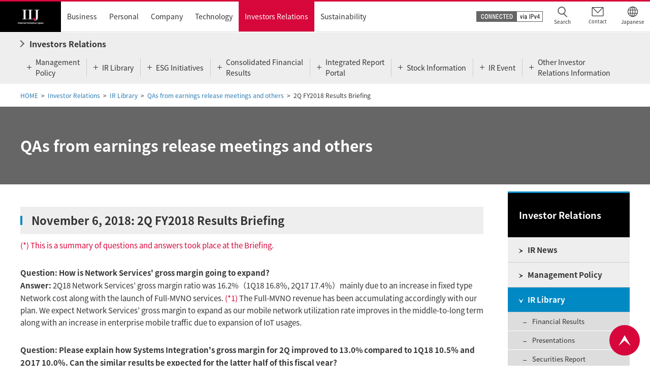

--- FILE ---
content_type: text/html
request_url: https://www.iij.ad.jp/en/ir/library/questions/20181106.html
body_size: 5377
content:
<!DOCTYPE html>
<html lang="en">
<head>
<script type="text/javascript" src="/en/common/js/cookiebnr.js"></script>
<meta http-equiv="Content-Type" content="text/html; charset=utf-8" />
<meta http-equiv="Content-Style-Type" content="text/css" />
<meta http-equiv="Content-Script-Type" content="text/javascript" />
<title>QAs from earnings release meetings and others | Investor Relations | IIJ</title>
<meta name="keywords" content="IIJ,Internet Initiative Japan Inc.,Network,Solution" />
<meta name="description" content="2Q FY2018 Results Briefing" />
<meta name="copyright" content="(C) Internet Initiative Japan Inc." />
<meta name="robots" content="index,follow" />
<meta name="viewport" content="width=device-width,initial-scale=1" />

<meta property="og:type" content="article">
<meta property="og:title" content="QAs from earnings release meetings and others | Investor Relations | IIJ">
<meta property="og:description" content="IIJ provides Internet connectivity and network-related services, network systems construction, operation and maintenance, development and sales of tele communication equipment, ATM operation business.">
<meta property="og:url" content="https://www.iij.ad.jp/en/ir/library/questions/20181106.html">
<meta property="og:image" content="https://www.iij.ad.jp/en/common/images/ogp_image.png">
<meta property="og:site_name" content="Internet Initiative Japan Inc.-IIJ">
<meta property="og:locale" content="en_US">

<link rel="canonical" href="https://www.iij.ad.jp/en/ir/library/questions/20181106.html">

<link rel="contents" href="/en/index.html" title="HOME" />
<link rel="help" href="/en/contact/index.html" title="Contact us" />
<link rel="shortcut icon" href="/favicon.ico" />
<link rel="stylesheet" type="text/css" href="/en/common/css/import.css" media="all" />
<link rel="stylesheet" type="text/css" href="/en/common/css/jquery.colorbox.css" media="all" />
<link rel="stylesheet" type="text/css" href="/en/common/css/print.css" media="print" />
<link rel="stylesheet" type="text/css" href="/en/common/css/component_ir.css" media="all">
<link rel="stylesheet" type="text/css" href="/en/common/css/ir.css" media="all">
<script type="text/javascript" src="/en/common/js/jquery.js"></script>
<script type="text/javascript" src="/en/common/js/jquery.globalnavi.js"></script>
<script type="text/javascript" src="/en/common/js/jquery.rollover.js"></script>
<script type="text/javascript" src="/en/common/js/jquery.scroll.js"></script>
<script type="text/javascript" src="/en/common/js/jquery.autoheight.js"></script>
<script type="text/javascript" src="/en/common/js/jquery.colorbox.js"></script>
<script type="text/javascript" src="/en/common/js/common.js"></script>
<script type="text/javascript" src="/en/common/js/jquery.cookie.js"></script>

<script type="text/javascript" src="/en/common/js/ga.js"></script>
<!-- SS_Search -->
<link type="text/css" rel="stylesheet" href="/en/search/css/ss_search.css" media="all"/>
<!-- /SS_Search -->
</head>
<body>
<div id="page-wrapper">
<p class="reader">Top of Page</p>
<hr />
<dl class="reader">
<dt>Links to move inside this page.</dt>
<dd>
<ul>
<li><a href="#gNavi">Skip to site menu.</a></li>
<li><a href="#header">Skip to the header menu.</a></li>
<li><a href="#contentsContainer">Skip to main content.</a></li>
</ul>
</dd>
</dl>
<hr />

<!--Header:Start-->

<div id="header-container">
<script type="text/javascript" src="/en/common/include/header_en.js"></script>
<!-- header-container End -->
</div>

<!--Header:End▲▲▲-->


<!-- NEW-header End -->
<!-- NEW-header-container End -->

<ol id="path">
<li><a href="/en/index.html">HOME</a></li>
<li><a href="/en/ir/index.html">Investor Relations</a></li>
<li><a href="/en/ir/library/index.html">IR Library</a></li>
<li><a href="/en/ir/library/questions/index.html">QAs from earnings release meetings and others</a></li>
<li id="current-page">2Q FY2018 Results Briefing</li></ol>

<div class="heading01"><h1><span class="title-text">QAs from earnings release meetings and others</span></h1></div>
<div id="contentsContainer">
<div id="contents">
<div class="section">

<h2 class="heading02" id="anc20181106"><span class="title-wrapper"><span class="title-text"><span class="title-shadow">November 6, 2018: 2Q FY2018 Results Briefing</span></span></span></h2>
<p class="text-red element-b30">(*) This is a summary of questions and answers took place at the Briefing.</p>


<dl class="normal-dl element-t30">
<dt><span class="strong-lead">Question: How is Network Services' gross margin going to expand?</span></dt>
<dd><span class="strong-lead">Answer: </span>2Q18 Network Services’ gross margin ratio was 16.2%（1Q18 16.8％, 2Q17 17.4％）mainly due to an increase in fixed type Network cost along with the launch of Full-MVNO services. <span class="text-red">(*1)</span>  The Full-MVNO revenue has been accumulating accordingly with our plan. We expect Network Services’ gross margin to expand as our mobile network utilization rate improves in the middle-to-long term along with an increase in enterprise mobile traffic due to expansion of IoT usages.</dd>
</dl>

<dl class="normal-dl element-t30">
<dt><span class="strong-lead">Question: Please explain how Systems Integration's gross margin for 2Q improved to 13.0% compared to 1Q18 10.5％ and 2Q17 10.0％. Can the similar results be expected for the latter half of this fiscal year?</span></dt>
<dd><span class="strong-lead">Answer: </span>Systems engineers' productivity improved as we restructured our systems engineers' division at the beginning of this fiscal year from vertical, divide per customer industry, to horizontal, able to access any industry, so that we can utilize system engineers’ resources more effectively. The absence of noticeably unprofitable project has also contributed to Systems Integration gross margin ratio improvement.<span class="text-red">(*2)</span> As for the latter half of this fiscal year, it’s difficult to make a comment as not all projects are visible at this point, we plan to maintain system engineers utilization and operate so that unprofitable projects are not made.</dd>
</dl>


<dl class="normal-dl element-t30">
<dt><span class="strong-lead">Question: </span>2Q18 IP Services revenue increased strongly by 6.2% year over year. Did JOCDN Inc. make any contribution? How are they doing?</dt>
<dd><span class="strong-lead">Answer: </span>JOCDN has been proving CDN services to 15 clients <span class="text-red">(*3)</span> including a large contents holder and handling growing volume of traffic. JOCDN has been making business developments almost as planned; we expected a few hundred millions Japanese yen of revenue from JOCDN most of which is to be recognized in IIJ’s Internet connectivity services for enterprise.</dd>
</dl>


<dl class="normal-dl element-t30">
<dt><span class="strong-lead">Question: </span>What is the breakdown of operating income?</dt>
<dd><span class="strong-lead">Answer: </span>As our business model is to provide Network Services and Systems Integration together to meet clients' need, we do not divide Sales and General Administrative expensive, meaning there is no operating income for each. Improvement of Systems Integration gross margin as well as expansion of total gross margin contributed to the operating income growth.</dd>
</dl>


<dl class="normal-dl element-t30">
<dt><span class="strong-lead">Question: </span>Going forward, how is each revenue going to accumulate for the next fiscal year?</dt>
<dd><span class="strong-lead">Answer: </span>We haven't started to make budget plan for the next fiscal year. Generally speaking, as over 80% of our consolidated revenue is made up by monthly recurring revenue, we assume the first half results shall lead to the latter half and the next fiscal year.</dd>
</dl>


<dl class="normal-dl element-t30">
<dt><span class="strong-lead">Question: </span>Compared to the subscription growth of consumer mobile（IIJmio）, its revenue seems to be growing stronger. How is so?</dt>
<dd><span class="strong-lead">Answer: </span>We offer SIM and headsets bundled services and we have a wide range of headsets. We continuously expand our headsets line-up (recently we offered OPPO and Essential Phone) and such offerings are attracting orders.</dd>
</dl>


<dl class="normal-dl element-t30">
<dt><span class="strong-lead">Question: </span>How will NTT Docomo's significant price down impact consumer mobile market and IIJ' MVNO business?</dt>
<dd><span class="strong-lead">Answer: </span>Although it’s difficult to make comment when their service offers’ details are not disclose, we can say that we always pay close attention to mobile carriers, other MVNO players and market trend, not only to this particular event. We shall continue to operate our MVNO business. Also, we think it is natural to imagine that mobile interconnectivity charge for MVNOs<span class="text-red">(*4)</span> should also decrease. As for the government, their strategy to expand MVNO market share by changing regulations remain the same.</dd>
</dl>


<dl class="normal-dl element-t30">
<dt><span class="strong-lead">Question: </span>How will NTT Docomo's plan to split communication service charges and headsets impact consumer mobile market and IIJ' MVNO business?</dt>
<dd><span class="strong-lead">Answer: </span>While it's difficult to make comment when their service offers' details are not disclose, our line-ups of headsets is considered one of the best among MVNOs and our SIM-headsets bundled offerings are accumulating orders. As long there is a fair competition, we think it's a good thing.</dd>
</dl>


<dl class="normal-dl element-t30">
<dt><span class="strong-lead">Question: </span>What kind of strategy will IIJ take if mobile interconnectivity charge for MVNOs decrease? </dt>
<dd><span class="strong-lead">Answer: </span>We shall make decisions most appropriate to situations. We think maintaining good service quality is important.</dd>
</dl>


<dl class="normal-dl element-t30">
<dt><span class="strong-lead">Question: </span>How is mobile business doing compared to the middle-term plan?<span class="text-red">(*5)</span></dt>
<dd><span class="strong-lead">Answer: </span>For our middle term plan, we based that the net addition of subscription for M2M<span class="text-red">(*6)</span>/IoT transactions are to be larger than consumer mobile. Along with the launch of Full-MVNO services we're seeing M2M/IoT related subscription accumulating.</dd>
</dl>


<dl class="normal-dl element-t30">
<dt><span class="strong-lead">Question: </span>iPhone and its comparability with eSIM</dt>
<dd><span class="strong-lead">Answer: </span>Towards the service launch of our official eSIM platform services next spring, <span class="text-red">(*7)</span> we're working on verification on many products not only iPhone and seeing favorable verification test results. As we're deciding on the details of services, we are not yet able to explain them.</dd>
</dl>


<dl class="normal-dl element-t30">
<dt><span class="strong-lead">Question: </span>Outlook for Market and IT investment</dt>
<dd><span class="strong-lead">Answer: </span>While it's difficult to foresee macroeconomics, we expect favorable IT market as demands for IoT are quite inevitable. By leveraging our comprehensive services line-ups such as Full-MVNO, Cloud, SI, and Security as our competitive advantage, we aim to expand our business.</dd>
</dl>


<dl class="normal-dl element-t30">
<dt><span class="strong-lead">Question: </span>Status on human resources</dt>
<dd><span class="strong-lead">Answer: </span>Although turnover at IIJ is quite low among IT sector (half of sector-average), we recognize human resources situation is tough and implementing counter-measures.</dd>
</dl>



<ul class="note-list02 element-t50">
<li><span>(*1)</span>Full-MVNO related fixed type cost is approximately JPY0.3 billion per quarter and has started from March 2018, the service launch. </li>
<li><span>(*2)</span>Please also take a look at page <a target="_blank" href="/en/ir/library/financial/pdf/IIJI2Q18E_presentation.pdf#page=3" class="pdf-link"><span>2</span><img height="16" width="15" src="/en/common/images/com_icn06.png" alt="PDF"></a>, <a target="_blank" href="/en/ir/library/financial/pdf/IIJI2Q18E_presentation.pdf#page=6" class="pdf-link"><span>5</span><img height="16" width="15" src="/en/common/images/com_icn06.png" alt="PDF"></a>, and <a target="_blank" href="/en/ir/library/financial/pdf/IIJI2Q18E_presentation.pdf#page=10" class="pdf-link"><span>9</span><img height="16" width="15" src="/en/common/images/com_icn06.png" alt="PDF"></a>[714KB] of our presentation material for 2Q18 announced in November 6, 2018.</li>
<li><span>(*3)</span>Please also take a look at <a target="_blank" href="/en/ir/library/financial/pdf/IIJI4Q17E_presentation.pdf#page=21" class="pdf-link"><span>page 20 of our presentation material for 4Q17 announced in May 15, 2018</span><img height="16" width="15" src="/en/common/images/com_icn06.png" alt="PDF"></a> [907KB].</li>
<li><span>(*4)</span>IIJ provides MVNO services through MVNO scheme by purchasing mobile infrastructure from NTT Docomo. The connection charge, a flat-rate per Mbps is calculated every year based on NTT Docomo's actual costs in a previous year along with the "Telecommunications Business Law" and the "Guidelines related to Operation of the Institution of Category II Designated Telecommunications Facilities."</li>
<li><span>(*5)</span>We disclosed our middle term plan in our FY2015 earnings. For details please see <a class="blank-link" href="/en/ir/policy/philosophy/index.html#anc01" target="_blank">here</a>.</li>
<li><span>(*6)</span>Abbreviation for Machine to Machine. It enables devices connected to network to exchange information automatically and perform designed actions.</li>
<li><span>(*7)</span>As written in our press release published in July 12, 2018 "IIJ to Begin Verification of eSIM Devices and Full MVNO Services," we are planning to launch commercialized eSIM platform services in spring 2019. </li>
</ul>


<!-- section End --></div>
<!-- contents End --></div>
<div id="aside">
<div id="rNavi">
<p class="rNaviTitle"><a href="/en/ir/index.html"><span>Investor Relations</span></a></p>

<ul>
<li class="off"><a href="/en/ir/news/"><span>IR News</span></a></li>
<li class="off"><a href="/en/ir/policy/index.html"><span>Management Policy</span></a>
</li>
<li class="active"><a href="/en/ir/library/index.html"><span>IR Library</span></a>
<ul>
<li class="off"><a href="/en/ir/library/financial/index.html"><span>Financial Results</span></a></li>
<li class="off"><a href="/en/ir/library/presentation/index.html"><span>Presentations</span></a>
</li>
<li class="off"><a href="/en/ir/library/sec-report/index.html"><span>Securities Report</span></a>
</li>
<li class="active"><a href="/en/ir/library/questions/index.html"><span>QAs from earnings release meetings and others</span></a></li>
<li class="off"><a href="/en/ir/library/session/index.html"><span>Business briefing materials etc.</span></a></li>
<li class="off"><a href="/en/ir/library/meeting/index.html"><span>Documents of Shareholders' Meeting</span></a></li>
</ul>
</li>
<li class="off"><a href="/en/ir/esg/index.html"><span>ESG Initiatives</span></a></li>

<li class="off"><a href="/en/ir/stock-info/index.html"><span>Stock Information</span></a></li>
<li class="off"><a href="/en/ir/ir-event/index.html"><span>IR Event</span></a>
</li>
<li class="off"><a href="/en/ir/results/index.html"><span>Consolidated Financial Results</span></a></li>
<li class="off"><a href="/en/ir/faq/index.html"><span>FAQ (IR-related FAQ)</span></a>
</li>
<li class="off"><a href="/en/ir/ml/index.html"><span>IR Email News</span></a></li>
<li class="off"><a href="/en/ir/disclaimer/index.html"><span>Disclaimer</span></a></li>
<li class="off"><a href="/en/ir/gloss/index.html"><span>Glossary</span></a></li>
</ul>
<!-- rNavi End --></div>

<!-- Integrated Report Portal -->
<dl class="col-side element-t10">
<dt><a href="/en/ir/integrated-report/">Integrated Report Portal</a></dt>
<dd class="col-side-inner column ">
<p class="align-center"><a href="/en/ir/integrated-report/"><img src="/en/ir/images/fig-integrated.png" alt="Integrated Report Portal" /></a></p>
</dd>
<!-- col-side End -->
</dl>
<!-- Integrated Report Portal -->
<dl class="col-side element-t10">
<dt><span>Related Contents</span></dt>
<dd>
<ul class="link-list">
<li><a href="/en/company/about/index.html">About IIJ</a></li>
<li><a href="/en/company/backbone/index.html">Backbone Network</a></li>
<li><a href="/en/news/iijnews/index.html">IIJ.news (Public Relations Magazines)</a></li>
<li><a href="/en/dev/iir/">Internet Infrastructure Review(IIR)</a></li>
<li><a href="/en/svcsol/case/index.html">Case Studies</a></li>
<!-- link-list End -->
</ul>
</dd>
<!-- col-side End -->
</dl>

<!-- aside End --></div>
<!-- contentsContainer End --></div>
<!--Footer:Start-->

<footer id="footer-container">
<p class="reader">Footer menu from here</p>
<div id="footer-bottom">
<p id="footer-up"><a href="#page-wrapper"><img src="/en/common/images/ft_btn01.png" alt="Top of Page" /></a></p>
<ul id="footer-utility">
<li><a href="/en/privacy/index.html">Privacy Policy</a></li>
<li><a href="/en/securitypolicy/index.html">Basic Information Security Policy</a></li>
<li><a href="/en/terms/index.html">Terms of Use</a></li>
<li data-id="cookie_consent_cookie_btn"></li>
<!-- footer-utility End --></ul>
<div id="utility">
<ul>
<li>&copy; Internet Initiative Japan Inc.</li>
</ul>
</div>
<!-- footer End --></div>
<!-- footer-container End --></footer>

<!--Footer:End-->
<hr />
<p class="reader">End of the page.</p>
<p class="reader"><a href="#page-wrapper">Top of Page</a></p>
<!-- page-wrapper End --></div>




<!-- SS_Search -->
<script type="text/javascript" src="/en/search/en_all/js/ss_suggest_config.js"></script>
<!-- /SS_Search -->


</body>
</html>

--- FILE ---
content_type: text/css
request_url: https://www.iij.ad.jp/en/common/css/import.css
body_size: 134
content:
@charset "utf-8";
/* For all */
@import "/en/common/css/notosansjapanese.css";
@import "/en/common/css/reset.css";
@import "/en/common/css/layout.css";
@import "/en/common/css/layout_sp.css";
@import "/en/common/css/component.css";
@import "/en/common/css/component_sp.css";

--- FILE ---
content_type: text/css
request_url: https://www.iij.ad.jp/en/common/css/component_ir.css
body_size: 1011
content:
@charset "utf-8";

/* ****************************************************
component_ir.css
Define ir layout.
***************************************************** */

@media print, screen and (min-width: 769px) {
.rNaviTitle {
  border-top: 3px solid #0189c3;
}
#rNavi > ul > li > a:hover > span, #rNavi > ul > li > a:active > span {
  background: #0189c3 url(/en/common/images/com_icn40.png) no-repeat 20px 1.3em;
}
#rNavi > ul > li.active > a > span {
  background: #0189c3 url(/en/common/images/com_icn76.png) no-repeat 20px 1.3em;
}
#rNavi > ul > li.is-current > a > span {
  background: #0189c3 url(/en/common/images/com_icn40.png) no-repeat 20px 1.3em;
}
#rNavi li li.is-current a, #rNavi li li a:hover {
  background: #0189c3 url(/en/common/images/com_icn112.png) no-repeat 30px 1.5em;
}
#rNavi li li.blank-link a:hover {
  background: #0189c3 url(/en/common/images/com_icn112.png) no-repeat 30px 1.5em;
}
#rNavi li li.blank-link a span:hover {
  background: #0189c3 url(/en/common/images/com_icn112.png) no-repeat 30px 1.5em;
}
#rNavi li li.active > a {
  background: #0189c3 url(/en/common/images/com_icn112.png) no-repeat 30px 1.5em;
}
#rNavi li.under-arrow a {
  background: #0189c3 url(/en/common/images/com_icn112.png) no-repeat 30px 1.5em;
}
.col-side:before {
  background-color: #0189c3;
}
.heading02 .title-wrapper:before {
  background-color: #0189c3;
}
.heading02-v2 .title-wrapper:before {
	background-color: #0189c3;
}
.heading03:before {
  background-color: #0189c3;
}
.heading04:before {
	background-color: #0189c3;
}

.sustainabilityTop-card__detaillist > dt::before {
	background-color: #0189c3;
}

h2.ttl02::before {
	background-color: #0189c3;
}
.col01 .heading-box:before,
.col02 .heading-box:before {
	background-color: #0189c3;
}
.col-prof {
	border-top-color: #0189c3;
}
.prof-title:before {
	content: url(/en/common/images/com_icn115.png);
}
.heading03:before {
  background-color: #0189c3;
}
.heading04:before {
	background-color: #0189c3;
}

.sustainabilityTop-card__detaillist > dt::before {
	background-color: #0189c3 !important;
}

h2.ttl02::before {
	background-color: #0189c3;
}
.col01 .heading-box:before,
.col02 .heading-box:before {
	background-color: #0189c3;
}
.col-prof {
	border-top-color: #0189c3;
}
.prof-title:before {
	content: url(/common/images/com_icn115.png);
}
.page-navi li strong,  .page-navi li .fwb {
  border: 1px solid #0189c3;
  background-color: #0189c3;
}
.normal-list li {
  background: url(/en/common/images/com_icn114.png) no-repeat 0 0.55em;
}

.table01 .normal-list li {
  background: url(/en/common/images/com_icn114.png) no-repeat 0 0.55em;
}
.none-list li {
  padding: 0;
  background: none;
}
.local-navi li:hover {
  border: 1px solid #d7063b;
}
.child-list {
  margin: 5px 0 0 0;
}
.note-text01 .child-list {
  margin-left: 0;
}
.child-list li {
  margin: 0;
  padding: 0 0 0 12px;
  background: url(/en/common/images/com_icn08.png) no-repeat 0 0.75em;
}
.note-text01 .child-list li {
  margin: 0;
  padding: 0 0 0 27px;
  background: url(/en/common/images/com_icn08.png) no-repeat 0 0.75em;
}
.note-text04 .child-list li {
  margin: 0;
  padding: 0 0 0 27px;
  background: url(/en/common/images/com_icn08.png) no-repeat 0 0.75em;
}
.local-navi li a:hover {
  color: #d7063b;
}
.local-navi li.active {
  border: 1px solid #0189c3;
  background: #0189c3 url(/en/common/images/com_icn40.png) no-repeat 18px 50%;
}
.col01 .col-link:before, .col02 .col-link:before, .col02a .col-link:before, .col02b .col-link:before, .col02c .col:before, .col03 .col-link:before, .col-longlink:before {
  background-color: #0189c3;
}
.tabs .tabCtrl li.is-active > a, .tabs2 .tabCtrl li.is-active > a, .tabs .tabCtrl li.is-active > span, .tabs2 .tabCtrl li.is-active > span, .tabs .tabCtrl li> a:hover, .tabs2 .tabCtrl li> a:hover > a {
  background-color: #0189c3;
}
.tabs .tabCtrl ul > li.is-active > a:after, .tabs .tabCtrl ul > li.is-active > span:after {
  border-top: 6px solid #0189c3;
}
.tabs .tabCtrl.tab-lower li.is-active > a:after, .tabs .tabCtrl.tab-lower li.is-active > span:after {
  border-bottom: 6px solid #0189c3;
}
}

@media only screen and (max-width: 768px) {
.rNaviTitle {
  border-top: 3px solid #0189c3;
}
#rNavi > ul > li > a:hover > span,
#rNavi > ul > li > a:active > span {
  background: #0189c3 url(/en/common/images/com_icn40.png) no-repeat 20px 1.3em;
}
#rNavi > ul > li.active > a > span,
#rNavi > ul > li.is-current > a > span {
  background: #0189c3 url(/en/common/images/com_icn40.png) no-repeat 20px 1.3em;
}
#rNavi li li.is-current a,
#rNavi li li a:hover {
  background: #0189c3 url(/en/common/images/com_icn112.png) no-repeat 30px 1.8em;
}
#rNavi li li.blank-link a:hover {
  background: #0189c3 url(/en/common/images/com_icn112.png) no-repeat 30px 1.8em;
}
#rNavi li li.blank-link a span:hover {
  background: #0189c3 url(/en/common/images/com_icn112.png) no-repeat 30px 1.8em;
}
#rNavi li li.active > a {
  background: #0189c3 url(/en/common/images/com_icn112.png) no-repeat 30px 1.8em;
}
#rNavi li li.active ul a:hover,
#rNavi li li.active ul li.is-current a {
  background-image:  none;
	background-color: #0189c3;
}
#rNavi li li.active li.active a {
  background-image:  none;
	background-color: #0189c3;
}
#rNavi li.under-arrow a {
  background: #0189c3 url(/en/common/images/com_icn112.png) no-repeat 30px 1.8em;
}
.col-side:before {
  background-color: #0189c3;
}
.heading02 .title-wrapper:before {
  background-color: #0189c3;
}
.heading03:before {
  background-color: #0189c3;
}
.page-navi li strong, .page-navi li .fwb {
  border: 1px solid #0189c3;
  background-color: #0189c3;
}
.normal-list li {
  background: url(/en/common/images/com_icn114.png) no-repeat 0 0.55em;
}

.table01 .normal-list li {
  background: url(/en/common/images/com_icn114.png) no-repeat 0 0.55em;
}
.none-list li {
  padding: 0;
  background: none;
}
.child-list {
  margin: 5px 0 0 0;
}
.note-text01 .child-list {
  margin-left: 0;
}
.child-list li {
  margin: 0;
  padding: 0 0 0 12px;
  background: url(/common/images/com_icn08.png) no-repeat 0 0.75em;
}
.note-text01 .child-list li {
  margin: 0;
  padding: 0 0 0 27px;
  background: url(/common/images/com_icn08.png) no-repeat 0 0.75em;
}
.note-text04 .child-list li {
  margin: 0;
  padding: 0 0 0 27px;
  background: url(/common/images/com_icn08.png) no-repeat 0 0.75em;
}
.local-navi li:hover {
  border: 1px solid #d7063b;
}
.local-navi li a:hover {
  color: #d7063b;
}
.local-navi li.active {
  border: 1px solid #0189c3;
}
.local-navi li.active span {
  background: #0189c3 url(/en/common/images/com_icn40.png) no-repeat 18px 50%;
}
.tableWrap .table01 .align-center img {
  width: inherit;
}
.col01 .col-link:before, .col02 .col-link:before, .col02a .col-link:before, .col02b .col-link:before, .col02c .col:before, .col03 .col-link:before, .col-longlink:before {
  background-color: #0189c3;
}
.tabs .tabCtrl li.is-active > a, .tabs2 .tabCtrl li.is-active > a {
  background-color: #0189c3;
}
.tabs .tabCtrl li.is-active > a:after {
  border-top: 6px solid #0189c3;
}
.tabs .tabCtrl.tab-lower li.is-active > a:after {
  border-bottom: 6px solid #0189c3;
}
}


--- FILE ---
content_type: text/css
request_url: https://www.iij.ad.jp/en/common/css/ir.css
body_size: 4455
content:
@charset "utf-8";

/* ****************************************************
ir.css
Define container layout.
***************************************************** */
/* layout
=================================*/
/* rNavi */

/* link-ir */
.link-ir {
	padding: 3px 5px 5px;
	background-color: #d0d8e0;
	border-radius: 3px;
	text-align: right;
}
.link-ir ul {
	font-size: 0;
}
.link-ir li {
	margin-top: 2px;
}


/* side-ir-value */
#side-ir-value {
	background: url(/en/common/images/rNavi_bg07.gif) no-repeat 0 0;
	margin-top: 10px;
}
#side-ir-value .stock-info {
	padding: 10px 11px 6px;
}


/* top
=================================*/
.ir-heading01 {
	height: 272px;
	background: url(/en/ir/images/index_h01.jpg) no-repeat 0 0;
}
.ir-heading01 .stock-text {
	display:none;
	float:left;
	padding: 11px 27px 9px;
}
.ir-heading01 .stock-info {
	float:right;
	padding: 11px 7px 0;
}
.ir-heading01 .meeting {
	float:left;
	padding: 175px 38px 0;
}
.top-text-s01 {
	font-size: 80% !important;
}
.top-text-s02 {
	font-size: 70% !important;
	font-weight: normal !important;
	color: #555555 !important;
}

/* ir-top */
.column.col02.ir-top {
	width: 700px;
	margin-top: 25px;
}
.col02.ir-top .col {
	float: left;
	width: 321px;
	min-height: 140px;
	padding: 18px 13px 10px 11px;
	margin: 0;
	background: url(/en/ir/images/index_bg01.jpg) no-repeat 0 0;
	background-color: #dbedf7;
}
.col02.ir-top .col + .col {
	float: right;
	background: url(/en/ir/images/index_bg02.jpg) no-repeat 0 0;
	background-color: #dbedf7;
}
.col02.ir-top .col p {
	width: 179px;
	min-height: 40px;
	padding-left: 28px;
	font-size: 130%;
	font-weight: bold;
	color: #333333;
	line-height: 1.4;
}
.col02.ir-top .col + .col p {
	width: 100px;
	padding-top: 17px;
}
.col02.ir-top .col p a:link {
	text-decoration: underline;
}
.col02.ir-top .col p a:hover,
.col02.ir-top .col p a:active {
	text-decoration: none;
}
/* ir-link-column */
.ir-link-column {
	float: left;
	min-width: 170px;
	min-height: 68px;
	margin: 6px 0 0;
	padding: 3px 0 3px 0;
	background-color: #ffffff;
	border-radius: 3px;
}
.ir-link-column .link-list {
	margin: 0 0 0 11px;
}
.ir-link-column .link-list li {
	margin: 0;
}
.ir-link-column .link-list li .blank-link img,
.ir-link-column .link-list li .pdf-link img,
.ir-link-column .link-list li .excel-link img,
.ir-link-column .link-list li .mp-link img {
	vertical-align: middle;
}
.col02.ir-top .col + .col .ir-link-column {
	min-width: 100px;
}
.col02.ir-top .col + .col .ir-link-column .link-list li {
	margin: 0 10px 0 0;
}

.title {
	font-size: 80%!important;
	font-weight: bold;
}


/* general elements
=================================*/


/* clearFix
=================================*/
.ir-link-column .link-list,
.ir-heading01 {
	zoom: 1;
	overflow: hidden;
}



/* ****************************************************
ir.css in2017
Define container /ir/.
***************************************************** */

/* reset
=================================*/
figure {
	margin: 0;
}
img {
	vertical-align: bottom;
}

/* settings
=================================*/
#contentsContainer.irIndex * {
	box-sizing: border-box;
}


@media print, screen and (min-width: 769px) {

#contentsContainer.irIndex {
	width: 100%;
	margin: 0;
	padding-left: 0;
	padding-right: 0;
}
#contentsContainer.irIndex .contentsBody {
	width: 1200px;
	margin-left: auto;
	margin-right: auto;
}

/* reset
=================================*/
#contentsContainer.irIndex .heading01 {
	padding-left: 0;
	padding-right: 0;
}
#contentsContainer.irIndex .heading01 h1 .title-text {
	background: none;
}
#contentsContainer.irIndex .btn-s {
	background: #ffffff url(/en/common/images/com_icn01.png) no-repeat 20px 50%;
}
#contentsContainer.irIndex .btn-s:hover {
	background: #ffffff url(/en/common/images/com_icn79.png) no-repeat 20px 50%;
}
#contentsContainer.irIndex .link-list > li,
#contentsContainer.irIndex .link-list02 > li,

#contentsContainer.irIndex .link-list03 > li,
#contentsContainer.irIndex .link-list04 > li,
#contentsContainer.irIndex .link-list05 > li,
#contentsContainer.irIndex .link-list06 > li,
#contentsContainer.irIndex .link-list07 li {
	background: url(/en/common/images/com_icn01.png) no-repeat 0 0.4em;
}

/* common settings  companyと共通
=================================*/
/* column
---------------------------------*/
#contentsContainer.irIndex [data-row-pc]:not([data-row-pc="1"]) {
	display: -webkit-flex;
	display: flex;
	-webkit-flex-wrap: wrap;
	flex-wrap: wrap;
}
#contentsContainer.irIndex [data-row-pc="2"] > * {
	width: calc( ( 100% - 36px ) / 2 );
}
#contentsContainer.irIndex [data-row-pc="3"] > * {
	width: calc( ( 100% - 72px ) / 3 );
}
#contentsContainer.irIndex [data-row-pc="2"] > *:not(:nth-child(2n)),
#contentsContainer.irIndex [data-row-pc="3"] > *:not(:nth-child(3n)) {
	margin-right: 36px;
}
#page-wrapper #contentsContainer.irIndex [data-row-pc="2"] > *:nth-child(-n+2),
#page-wrapper #contentsContainer.irIndex [data-row-pc="3"] > *:nth-child(-n+3) {
	margin-top: 0;
}

/* news-col
---------------------------------*/
#contentsContainer.irIndex .news-col {
	display: -webkit-flex;
	display: flex;
	-webkit-justify-content: space-between;
	justify-content: space-between;
	margin-top: 55px;
}
#contentsContainer.irIndex .news-col > * {
	position: relative;
	width: 47.08%;
}
#contentsContainer.irIndex .news-col > .col:first-child:after {
	position: absolute;
	content: '';
	width: 1px;
	height: calc( 100% - 40px );
	top: 40px;
	right: -36px;
	background-color: #dddddd;
}
#contentsContainer.irIndex .news-col .heading02-index-wrap {
	display: -webkit-flex;
	display: flex;
	-webkit-align-items: center;
	align-items: center;
}
#contentsContainer.irIndex .news-col .heading02-index-wrap + * {
	margin-top: 18px;
}
#contentsContainer.irIndex .news-col .heading02-index {
	font-size: 133%;
	font-weight: bold;
}
#contentsContainer.irIndex .news-col .heading02-link01 {
	margin-left: auto;
}
#contentsContainer.irIndex .news-col .heading02-link01 > a {
	display: inline-block;
	padding: 0.3em 0.5em 0.3em 27px;
	background: #ffffff url(/en/common/images/com_icn01.png) no-repeat 10px 50%;
	border: 1px solid #cccccc;
	color: #333333;
	font-size: 94%;
}
#contentsContainer.irIndex .news-col .heading02-link01 > a:hover {
	text-decoration: none;
	color: #d7083b;
	border-color: #d7083b;
	background: #ffffff url(/en/common/images/com_icn79.png) no-repeat 10px 50%;
}
#contentsContainer.irIndex .news-col .heading02-link02 {
	margin-left: 15px;
}
#contentsContainer.irIndex .news-col .heading02-link02 > a {
	display: inline-block;
	padding-left: 22px;
	background: url(/en/common/images/com_icn113.png) no-repeat 0 0.2em;
	color: #333333;
}
#contentsContainer.irIndex .news-col .heading02-link02 > a:hover {
	color: #d7083b;
}

/* indexNewsList
---------------------------------*/
#contentsContainer.irIndex .indexNewsList > dl:first-child {
	border-top: 1px solid  #cccccc;
}
#contentsContainer.irIndex .indexNewsList > dl {
	padding: 12px 0 15px;
	border-bottom: 1px solid  #cccccc;
}
#contentsContainer.irIndex .indexNewsList > dl > dt {
	min-height: 1.7em;
}
#contentsContainer.irIndex .indexNewsList > dl > dt .date,
#contentsContainer.irIndex .indexNewsList > dl > dt [class*="newsIcon"] {
	display: inline-block;
	vertical-align: middle;
}
#contentsContainer.irIndex .indexNewsList > dl > dt .newsIcon > [class*="newsIcon"] {
	line-height: 1;
	min-width: 91px;
	padding: 0.5em;
	font-size: 80%;
	text-align: center;
}
#contentsContainer.irIndex .indexNewsList > dl > dt .date {
	margin-right: 15px;
}
#contentsContainer.irIndex .indexNewsList > dl > dt .newsIcon > li {
	float: left;
	margin-right: 4px;
}
#contentsContainer.irIndex .indexNewsList .newsIcon-type01 {
	color: #d7063b;
	border: 1px solid #d7063b;
	background-color: #ffffff;
}
#contentsContainer.irIndex .indexNewsList .newsIcon-type02 {
	color: #ffffff;
	background-color: #d7063b;
}
#contentsContainer.irIndex .indexNewsList .newsIcon-type03 {
	color: #ffffff;
	background-color: #000000;
}
#contentsContainer.irIndex .indexNewsList .newsIcon-type04 {
	color: #ffffff;
	background-color: #666666;
}
#contentsContainer.irIndex .indexNewsList > dl > dt .newsIcon > .newsIcon-icon01,
#contentsContainer.irIndex .indexNewsList > dl > dt .newsIcon > .newsIcon-icon02,
#contentsContainer.irIndex .indexNewsList > dl > dt .newsIcon > .newsIcon-icon03,
#contentsContainer.irIndex .indexNewsList > dl > dt .newsIcon > .newsIcon-icon04 {
  min-width: 72px;
  height: 17px;
  padding: 0 5px;
  font-size: 10px;
  line-height: 15px;
  font-weight: bold;
}
#contentsContainer.irIndex .indexNewsList > dl > dt .newsIcon > .newsIcon-icon01 {
  border: 1px solid #000;
  color: #000;
}
#contentsContainer.irIndex .indexNewsList > dl > dt .newsIcon > .newsIcon-icon02 {
  background-color: #d7083b;
  color: #fff;
}
#contentsContainer.irIndex .indexNewsList > dl > dt .newsIcon > .newsIcon-icon03 {
  border: 1px solid #aaa;
  background-color: #dfdfdf;
  color: #353535;
}
#contentsContainer.irIndex .indexNewsList > dl > dt .newsIcon > .newsIcon-icon04 {
  background-color: #000;
  color: #fff;
}
#contentsContainer.irIndex .indexNewsList > dl,
#contentsContainer.irIndex .indexNewsList > .forAllList {
  display: none;
}
#contentsContainer.irIndex .indexNewsList > dl:nth-child(1),
#contentsContainer.irIndex .indexNewsList > dl:nth-child(2),
#contentsContainer.irIndex .indexNewsList > dl:nth-child(3),
#contentsContainer.irIndex .indexNewsList > dl:nth-child(4) {
  display: block;
}
#contentsContainer.irIndex .indexNewsList > dl > dd {
	margin-top: 10px;
}
#contentsContainer.irIndex .indexNewsList > dl > dd a.blankIc:after {
	content: '';
	display: inline-block;
	vertical-align: middle;
	margin-left: 5px;
	width: 12px;
	height: 11px;
	background: url(/en/common/images/com_icn05.png) 0 0 no-repeat;
}
#contentsContainer.irIndex .indexNewsList > dl > dd a.pdfIc:after {
	content: '';
	display: inline-block;
	width: 15px;
	height: 16px;
	vertical-align: middle;
	margin-left: 5px;
	background: url(/en/common/images/com_icn06.png) 0 0 no-repeat;
}

/* related-links
---------------------------------*/
#contentsContainer.irIndex .related-links {
	margin-top: 35px;
}
#contentsContainer.irIndex .related-links .heading {
	font-size: 118%;
	font-weight: bold;
}
#contentsContainer.irIndex .related-links .heading + * {
	margin-top: 16px;
}
#contentsContainer.irIndex .related-links .link-box {
	margin-top: 20px;
}
#contentsContainer.irIndex .related-links .link-box .block {
	display: block;
	height: 100%;
	padding: 20px;
	border: 1px solid #cccccc;
}
#contentsContainer.irIndex .related-links .link-box .block .box-image {
	float: right;
	margin-left: 30px;
	overflow: hidden;
}
#contentsContainer.irIndex .related-links .link-box .block .box-image img {
	-webkit-transition: all .3s;
	transition: all .3s;
}
#contentsContainer.irIndex .related-links .link-box .block:hover .box-image img {
	-webkit-transform: scale(1.1, 1.1);
	transform: scale(1.1, 1.1);
}
#contentsContainer.irIndex .related-links .link-box .block .box-detail {
	overflow: hidden;
}
#contentsContainer.irIndex .related-links .link-box .box-title {
	padding-left: 16px;
	font-size: 105%;
	background: url(/en/common/images/com_icn01.png) no-repeat 0 0.4em;
}
#contentsContainer.irIndex .related-links .link-box .box-title + * {
	margin-top: 0.5em;
}
#contentsContainer.irIndex .related-links .link-box .box-text {
	color: #333333;
	font-size: 93%;
}
#contentsContainer.irIndex .related-links .link-box a.block:hover {
	text-decoration: none;
	border: 1px solid #d7063b;
}
#contentsContainer.irIndex .related-links .link-box a.block:hover .box-title {
	background: url(/en/common/images/com_icn79.png) no-repeat 0 0.4em;
}

/* each section
=================================*/
/* heading01
---------------------------------*/
#contentsContainer.irIndex .heading01 {
	position: relative;
	display: -webkit-flex;
	display: flex;
	-webkit-flex-wrap: wrap;
	flex-wrap: wrap;
	-webkit-align-items: flex-end;
	align-items: flex-end;
	-webkit-justify-content: center;
	justify-content: center;
	height: 200px;
	background: url(/en/ir/images/index_bg01.jpg) no-repeat 50% 0;
	-webkit-background-size: cover;
	background-size: cover;
}
#contentsContainer.irIndex .heading01-inner {
	max-width: 1200px;
	text-align: center;
}
#contentsContainer.irIndex .heading01:after {
	position: absolute;
	content: '';
	width: 433px;
	height: 185px;
	bottom: 0;
	right: 50%;
	margin-right: -600px;
	background: url(/en/ir/images/index_bg02.png) no-repeat 0 0;
}
#contentsContainer.irIndex .heading01 h1 .title-text {
	text-align: center;
	font-size: 240%;
}

/* -- heading-info -- */
#contentsContainer.irIndex .heading01 .heading-info-wrap {
	width: 100%;
	padding: 10px 10px;
	background-color: rgba(0,0,0,0.4);
	z-index: 2;
}
#contentsContainer.irIndex .heading01 .heading-info a {
	display: inline-block;
	position: relative;
	padding-left: 30px;
	color: #ffffff;
	font-size: 130%;
	font-weight: bold;
}
#contentsContainer.irIndex .heading01 .heading-info .subtext {
	font-size: 83%;
	margin-left: 20px;
}
#contentsContainer.irIndex .heading01 .heading-info a:before {
	position: absolute;
	content: '';
	width: 20px;
	height: 20px;
	left: 0;
	top: 0.3em;
	background: url(/en/common/images/com_icn106.png) no-repeat 0 0;
	-webkit-background-size: contain;
	background-size: contain;
}
#contentsContainer.irIndex .heading01 .heading-info a:after {
	position: relative;
	display: inline-block;
	content: url(/en/common/images/com_icn40.png);
	top: 0.1em;
	margin-left: 10px;
}

/* -- btn-s -- */
#contentsContainer.irIndex .heading01 .btn-s {
	background: url(/en/common/images/com_icn40.png) no-repeat 15px 50%;
	border: 1px solid #ffffff;
	color: #ffffff;
}
#contentsContainer.irIndex .heading01 .btn-s:hover {
	background: #ffffff url(/en/common/images/com_icn79.png) no-repeat 15px 50%;
	color: #d7063b;
}
#contentsContainer.irIndex .heading01 .btn-s .link-text {
	padding: 7px 10px 8px 30px;
}

/* section-index01
---------------------------------*/
#contentsContainer.irIndex .section-index01 {
	padding: 20px 0;
	background: #f2ede5 url(/en/ir/images/index_bg03.jpg) no-repeat 50% 0;
	padding-left: 10px;
	padding-right: 10px;
}
#contentsContainer.irIndex .section-index01 .documentBlock {
	display: -webkit-flex;
	display: flex;
	-webkit-align-items: center;
	align-items: center;
}
#contentsContainer.irIndex .documentBlock .documentHeading {
	padding: 12px 20px;
	font-size: 130%;
	font-weight: bold;
	border-right: 1px solid #e0d2bb;
	text-align: center;
}
#contentsContainer.irIndex .documentBlock .documentHeading .headingSub {
	font-size: 70%;
}
#contentsContainer.irIndex .documentBlock .link-list {
	 width: 636px; 
	padding-left: 20px;
}
#contentsContainer.irIndex .documentBlock .link-list a:link,
#contentsContainer.irIndex .documentBlock .link-list a:visited{
	color: #333333;
}
#contentsContainer.irIndex .documentBlock .link-list a:hover,
#contentsContainer.irIndex .documentBlock .link-list a:active {
	color: #d7063b;
}

	#contentsContainer.irIndex .documentBtn {
		margin-left: auto;
	}
	#contentsContainer.irIndex .dl-link {
		-webkit-flex-grow: 1;
		flex-grow: 1;
		position: relative;
		display: block;
	}
	#contentsContainer.irIndex .dl-link .link-text {
		padding: 10px 40px 11px 55px;
	}
#contentsContainer.irIndex .dl-link .link-text:after {
	position: relative;
	display: inline-block;
	content: url(/common/images/com_icn107.png);
	margin-left: 0.3em;
}
/* section-index01-01
---------------------------------*/
#contentsContainer.irIndex .section-index01 .documentBlock-v2 {
	display: -webkit-flex;
	display: flex;
	-webkit-align-items: center;
	align-items: center;
	-webkit-justify-content: space-between;
	justify-content: space-between;
}
#contentsContainer.irIndex .documentBlock-v2 .section-index01-01 .item01 {
	padding-right: 18px;
	border-right: 1px solid #e0d2bb;
	width: 292px;
}
#contentsContainer.irIndex .documentBlock-v2 .section-index01-01 .item02 {
	padding: 0 0 10px 22px;
}
#contentsContainer.irIndex .documentBlock-v2 .section-index01-01 .documentHeading {
	padding: 12px 0px;
	font-size: 130%;
	font-weight: bold;
	text-align: center;
	line-height: 1.2;
}
#contentsContainer.irIndex .documentBlock-v2 .section-index01-01 .documentHeading .headingSub {
	font-size: 70%;
}
#contentsContainer.irIndex .section-index01 .section-index01-01 {
	display: flex;
	flex-wrap: nowrap;
	align-items: center;
}
#contentsContainer.irIndex .section-index01 .section-index01-01 .documentBtn-v2 {
		margin-top: 30px;
}
#contentsContainer.irIndex .documentBlock-v2 .link-list a:link,
#contentsContainer.irIndex .documentBlock-v2 .link-list a:visited{
	color: #333333;
}
#contentsContainer.irIndex .documentBlock-v2 .link-list a:hover,
#contentsContainer.irIndex .documentBlock-v2 .link-list a:active {
	color: #d7063b;
}
#contentsContainer.irIndex .documentBlock-v2 .documentBtn-v2 .dl-link .link-text:after {
	margin-left: 0.8em;
}
#contentsContainer.irIndex .documentBlock-v2 .documentBtn-v2 .btn2-s {
	background-position: 16px 50%;
}
#contentsContainer.irIndex .documentBlock-v2 .section-index01-02 {
	width: 274px;
}
#contentsContainer.irIndex .documentBlock-v2 .section-index01-02 .documentBtn-v2 .btn3-s {
	display: block;
	color: #ffffff;
	font-weight: normal;
	background: #0e3254 url(/en/common/images/com_icn40.png) no-repeat 16px 50%;
	text-decoration: none !important;
}
#contentsContainer.irIndex .documentBlock-v2 .section-index01-02 .documentBtn-v2 .btn3-s .text-wrapper {
	display: block;
	text-decoration: none !important;
	padding: 0 0 0;
	line-height: 1.2;
}
#contentsContainer.irIndex .documentBlock-v2 .section-index01-02 .documentBtn-v2 .btn3-s .link-text {
	padding: 10px 24px 11px 30px;
	text-align: center;
}
#contentsContainer.irIndex .documentBlock-v2 .section-index01-02 .documentBtn-v2 .btn3-s:hover {
	background-color: #d7063b;
}
/* section-index02
---------------------------------*/
#contentsContainer.irIndex .section-index02 {
	padding: 40px 10px;
}
#contentsContainer.irIndex .section-index02 > .contentsBody > *:first-child {
	margin-top: 0;
}

/* section-index03
---------------------------------*/
#contentsContainer.irIndex .section-index03 {
	padding: 40px 10px 60px;
	background-color: #0e3254;
}

/* -- link-box04 -- */
#contentsContainer.irIndex .link-box04 {
	margin-top: 30px;
	background-color: #ffffff;
}
#contentsContainer.irIndex .link-box04 .link-image {
	float: right;
}
#contentsContainer.irIndex .link-box04 .link-detail {
	overflow: hidden;
}
#contentsContainer.irIndex .link-box04 .link-title .block {
	position: relative;
	display: block;
	padding: 16px 30px;
	background-color: #f2f2f2;
	font-size: 133%;
	font-weight: bold;
}
#contentsContainer.irIndex .link-box04 .link-title a.block {
	padding-left: 60px;
	color: #333333;
}
#contentsContainer.irIndex .link-box04 .link-title a.block:before {
	position: absolute;
	content: '';
	top: calc( 16px + 0.3em );
	left: 30px;
	width: 17px;
	height: 17px;
	background: url(/en/common/images/com_icn89.png) no-repeat 0 0;
}
#contentsContainer.irIndex .link-box04 .link-inner {
	padding: 12px 15px 12px 30px;
}

/* -- link-box05 -- */
#contentsContainer.irIndex .multi-link-box {
	margin-top: 30px;
}
#contentsContainer.irIndex .link-box05 + .link-box05 {
	margin-top: 20px;
}
#contentsContainer.irIndex .link-box05 a {
	display: block;
	color: #333333;
	font-size: 105%;
}
#contentsContainer.irIndex .link-box05 .link-image {
	overflow: hidden;
}
#contentsContainer.irIndex .link-box05 .link-image img {
	width: 100%;
	-webkit-transition: all .3s;
	transition: all .3s;
}
#contentsContainer.irIndex .link-box05 a:hover .link-image img {
	-webkit-transform: scale(1.1, 1.1);
	transform: scale(1.1, 1.1);
}
#contentsContainer.irIndex .link-box05 .link-text {
	position: relative;
	display: -webkit-flex;
	display: flex;
	-webkit-align-items: center;
	align-items: center;
	padding: 18px 20px 18px 40px;
	background-color: #f2f2f2;
}
#contentsContainer.irIndex .link-box05 .link-text:before {
	position: absolute;
	content: url(/en/common/images/com_icn01.png);
	top: 50%;
	left: 20px;
	-webkit-transform: translateY(-50%);
	-moz-transform: translateY(-50%);
	-ms-transform: translateY(-50%);
	-o-transform: translateY(-50%);
	transform: translateY(-50%);
}
#contentsContainer.irIndex .link-box05 .link-text.blankIc:after {
	position: relative;
	display: inline-block;
	content: '';
	width: 12px;
	height: 11px;
	margin-left: 5px;
	background: url(/en/common/images/com_icn05.png) no-repeat 0 0;
}

/* -- section-box -- */
#contentsContainer.irIndex .section-index03 .section-box {
	margin-top: 40px;
	padding: 22px 40px 27px;
	background-color: #ffffff;
}
#contentsContainer.irIndex .link-list.link-row > li {
	display: inline-block;
	margin-right: 40px;
}
	
/* section-index04
---------------------------------*/
#contentsContainer.irIndex .section-index04 {
	padding-left: 10px;
	padding-right: 10px;
}

}

@media only screen and (max-width: 768px) {

#contentsContainer.irIndex {
	width: 100%;
	margin: 0 0 18px;
}
#contentsContainer.irIndex .contentsBody {
	padding-left: 18px;
	padding-right: 18px;
}

/* reset
=================================*/
#contentsContainer.irIndex {
	font-size: 1.2rem;
}
#contentsContainer.irIndex .heading01,
#contentsContainer.irIndex .heading01 h1 .title-text {
	background: none;
}
#contentsContainer.irIndex .btn-s {
	background: #ffffff url(/en/common/images/com_icn01.png) no-repeat 20px 50%;
}
#contentsContainer.irIndex .btn-s:hover {
	background: #ffffff url(/en/common/images/com_icn79.png) no-repeat 20px 50%;
}
#contentsContainer.irIndex .link-list > li,
#contentsContainer.irIndex .link-list02 > li,
#contentsContainer.irIndex .link-list03 > li,
#contentsContainer.irIndex .link-list04 > li,
#contentsContainer.irIndex .link-list05 > li,
#contentsContainer.irIndex .link-list06 > li,
#contentsContainer.irIndex .link-list07 li {
	background: url(/en/common/images/com_icn01.png) no-repeat 0 0.3em;
}

/* common settings  companyと共通
=================================*/
/* column
---------------------------------*/
#contentsContainer.irIndex [data-row-sp]:not([data-row-sp="1"]) {
	display: -webkit-flex;
	display: flex;
	-webkit-justify-content: space-between;
	justify-content: space-between;
	-webkit-flex-wrap: wrap;
	flex-wrap: wrap;
}
#contentsContainer.irIndex [data-row-sp="2"] > * {
	width: calc( ( 100% - 15px ) / 2 );
}
#contentsContainer.irIndex [data-row-sp="3"] > * {
	width: calc( ( 100% - 30px ) / 3 );
}
#contentsContainer.irIndex [data-row-sp="2"] > *:not(:nth-child(2n)),
#contentsContainer.irIndex [data-row-sp="3"] > *:not(:nth-child(3n)) {
	margin-right: 15px;
}
#page-wrapper #contentsContainer.irIndex [data-row-sp="2"] > *:nth-child(-n+2),
#page-wrapper #contentsContainer.irIndex [data-row-sp="3"] > *:nth-child(-n+3) {
	margin-top: 0;
}

/* news-col
---------------------------------*/
#contentsContainer.irIndex .news-col > * {
	margin-top: 30px;
}
#contentsContainer.irIndex .news-col .heading02-index-wrap {
	display: -webkit-flex;
	display: flex;
	-webkit-align-items: center;

	align-items: center;
}
#contentsContainer.irIndex .news-col .heading02-index-wrap + * {
	margin-top: 12px;
}
#contentsContainer.irIndex .news-col .heading02-index {
	font-size: 1.6rem;
	font-weight: bold;
}
#contentsContainer.irIndex .news-col .heading02-link01 {
	margin-left: auto;
}
#contentsContainer.irIndex .news-col .heading02-link01 > a {
	display: inline-block;
	padding: 0.6em 1em 0.6em 27px;
	background: #ffffff url(/en/common/images/com_icn90.png) no-repeat 10px 50%;
	-webkit-background-size: 9px 10px;
	background-size: 9px 10px;
	border: 1px solid #cccccc;
	color: #333333;
	font-size: 1.1rem;
}
#contentsContainer.irIndex .news-col .heading02-link02 {
	display: none;
}

/* indexNewsList
---------------------------------*/
#contentsContainer.irIndex .indexNewsList > dl:first-child {
	border-top: 1px solid  #cccccc;
}
#contentsContainer.irIndex .indexNewsList > dl {
	padding: 20px 0;
	border-bottom: 1px solid  #cccccc;
}
#contentsContainer.irIndex .indexNewsList > dl > dt .date,
#contentsContainer.irIndex .indexNewsList > dl > dt [class*="newsIcon"] {
	display: inline-block;
	vertical-align: middle;
}
#contentsContainer.irIndex .indexNewsList > dl > dt .newsIcon > li {
	margin-right: 3px;
	float: left;
	line-height: 1;
	font-size: 0.95rem;
	text-align: center;
}
#contentsContainer.irIndex .indexNewsList > dl > dt .date {
	margin-right: 15px;
}
#contentsContainer.irIndex .indexNewsList .newsIcon-type01 {
	color: #d7063b;
	border: 1px solid #d7063b;
	background-color: #ffffff;
}
#contentsContainer.irIndex .indexNewsList .newsIcon-type02 {
	color: #ffffff;
	background-color: #d7063b;
}
#contentsContainer.irIndex .indexNewsList .newsIcon-type03 {
	color: #ffffff;
	background-color: #000000;
}
#contentsContainer.irIndex .indexNewsList .newsIcon-type04 {
	color: #ffffff;
	background-color: #666666;
}
#contentsContainer.irIndex .indexNewsList > dl > dt .newsIcon > .newsIcon-icon01,
#contentsContainer.irIndex .indexNewsList > dl > dt .newsIcon > .newsIcon-icon02,
#contentsContainer.irIndex .indexNewsList > dl > dt .newsIcon > .newsIcon-icon03,
#contentsContainer.irIndex .indexNewsList > dl > dt .newsIcon > .newsIcon-icon04 {
  min-width: 72px;
  height: 17px;
  padding: 0 5px;
  font-size: 10px;
  line-height: 15px;
  font-weight: bold;
}
#contentsContainer.irIndex .indexNewsList > dl > dt .newsIcon > .newsIcon-icon01 {
  border: 1px solid #000;
  color: #000;
}
#contentsContainer.irIndex .indexNewsList > dl > dt .newsIcon > .newsIcon-icon02 {
  background-color: #d7083b;
  color: #fff;
}
#contentsContainer.irIndex .indexNewsList > dl > dt .newsIcon > .newsIcon-icon03 {
  border: 1px solid #aaa;
  background-color: #dfdfdf;
  color: #353535;
}
#contentsContainer.irIndex .indexNewsList > dl > dt .newsIcon > .newsIcon-icon04 {
  background-color: #000;
  color: #fff;
}
#contentsContainer.irIndex .indexNewsList > dl,
#contentsContainer.irIndex .indexNewsList > .forAllList {
  display: none;
}
#contentsContainer.irIndex .indexNewsList > dl:nth-child(1),
#contentsContainer.irIndex .indexNewsList > dl:nth-child(2),
#contentsContainer.irIndex .indexNewsList > dl:nth-child(3),
#contentsContainer.irIndex .indexNewsList > dl:nth-child(4) {
  display: block;
}
#contentsContainer.irIndex .indexNewsList > dl > dd {
	margin-top: 8px;
}
#contentsContainer.irIndex .indexNewsList > dl > dd a.blankIc:after {
	content: '';
	display: inline-block;
	vertical-align: middle;
	margin-left: 5px;
	width: 12px;
	height: 11px;
	background: url(/en/common/images/com_icn87.png) 0 0 no-repeat;
	-webkit-background-size: 12px 11px;
	background-size: 12px 11px;
}
#contentsContainer.irIndex .indexNewsList > dl > dd a.pdfIc:after {
	content: '';
	display: inline-block;
	width: 14px;
	height: 14px;
	vertical-align: middle;
	margin-left: 5px;
	background: url(/en/common/images/com_icn105.png) 0 0 no-repeat;
	-webkit-background-size: contain;
	background-size: contain;
}

/* related-links
---------------------------------*/
#contentsContainer.irIndex .related-links {
	margin-top: 20px;
}
#contentsContainer.irIndex .related-links .heading {
	font-size: 1.5rem;
	font-weight: bold;
}
#contentsContainer.irIndex .related-links .heading + * {
	margin-top: 10px;
}
#contentsContainer.irIndex .related-links .link-box + .link-box {
	margin-top: 10px;
}
#contentsContainer.irIndex .related-links .link-box .block {
	display: block;
	padding: 15px;
	border: 1px solid #cccccc;
}
#contentsContainer.irIndex .related-links .link-box .block .box-image {
	float: right;
	width: 32.7%;
	margin-left: 10px;
}
#contentsContainer.irIndex .related-links .link-box .block .box-image img {
	width: 100%;
	margin: 0;
}
#contentsContainer.irIndex .related-links .link-box .block .box-detail {
	overflow: hidden;
}
#contentsContainer.irIndex .related-links .link-box .box-title {
	padding-left: 18px;
	background: url(/en/common/images/com_icn90.png) no-repeat 0 0.4em;
	-webkit-background-size: 9px 10px;
	background-size: 9px 10px;
}
#contentsContainer.irIndex .related-links .link-box .box-title + * {
	margin-top: 0.5em;
}
#contentsContainer.irIndex .related-links .link-box .box-text {
	color: #333333;
}
#contentsContainer.irIndex .related-links .link-box a.block:hover {
	text-decoration: none;
}

/* each section
=================================*/
/* heading01
---------------------------------*/
#contentsContainer.irIndex .heading01 h1 {
	display: block;
	text-align: center;
}
#contentsContainer.irIndex .heading01-inner {
	position: relative;
	display: -webkit-flex;
	display: flex;
	-webkit-align-items: center;
	align-items: center;
	width: 100%;
	min-height: 90px;
	padding: 22px 42% 18px 18px;
	background: url(/en/ir/images/index_bg01.jpg) no-repeat 70% 0;
	-webkit-background-size: cover;
	background-size: cover;
	text-align: center;
}
#contentsContainer.irIndex .heading01-inner:after {
	position: absolute;
	content: '';
	width: 47%;
	height: 90%;
	bottom: 0;
	right: 0;
	background: url(/en/ir/images/index_bg02.png) no-repeat 0 100%;
	-webkit-background-size: contain;
	background-size: contain;
}
#contentsContainer.irIndex .heading01 h1 .title-text {
	padding: 0;
	text-align: center;
}

/* -- heading-info -- */
#contentsContainer.irIndex .heading01 .heading-info-wrap {
	background-color: #555555;
}
#contentsContainer.irIndex .heading01 .heading-info a {
	display: block;
	position: relative;
	padding: 8px 20px 8px 25px;
	color: #ffffff;
	font-size: 1.4rem;
	font-weight: bold;
}
#contentsContainer.irIndex .heading01 .heading-info .subtext {
	font-size: 1.1rem;
}
#contentsContainer.irIndex .heading01 .heading-info a:before {
	position: absolute;
	content: '';
	width: 16px;
	height: 16px;
	left: 0;
	top: 12px;
	background: url(/en/common/images/com_icn106.png) no-repeat 0 0;
	-webkit-background-size: contain;
	background-size: contain;
}
#contentsContainer.irIndex .heading01 .heading-info a:after {
	position: absolute;
	content: '';
	width: 9px;
	height: 10px;
	top: 50%;
	right: 0;
	background: url(/en/common/images/com_icn85.png) no-repeat 0 0;
	-webkit-background-size: contain;
	background-size: contain;
	-webkit-transform: translateY(-50%);
	-moz-transform: translateY(-50%);
	-ms-transform: translateY(-50%);
	-o-transform: translateY(-50%);
	transform: translateY(-50%);
}

/* -- btn-s -- */
#contentsContainer.irIndex .heading01 .btn-s {
	margin-top: 1em;
	background: url(/en/common/images/com_icn40.png) no-repeat 15px 50%;
	border: 1px solid #ffffff;
	color: #ffffff;
}
#contentsContainer.irIndex .heading01 .btn-s:hover {
	background: #ffffff url(/en/common/images/com_icn79.png) no-repeat 15px 50%;
	color: #d7063b;
}
#contentsContainer.irIndex .heading01 .btn-s .link-text {
	padding: 7px 10px 8px 35px;
}
/* section-index01
---------------------------------*/
#contentsContainer.irIndex .section-index01 {
	margin-top: 20px;
}
/* section-index01-01
---------------------------------*/
#contentsContainer.irIndex .section-index01 .section-index01-01 {
	display: none;
}
#contentsContainer.irIndex .section-index01 .section-index01-02 .documentBtn-v2 .btn3-s:link {
	color: #ffffff;
	font-weight: normal;
}
#contentsContainer.irIndex .section-index01 .section-index01-02 .documentBtn-v2 .btn3-s {
	display: block;
	background: #0e3254 url(/en/common/images/com_icn40.png) no-repeat 15px 50%;
	color: #ffffff;
}
#contentsContainer.irIndex .section-index01 .section-index01-02 .documentBtn-v2 .btn3-s .text-wrapper {
	display: block;
	text-decoration: none !important;
	box-sizing: border-box;
	padding: 0 0 0;
	line-height: 1.2;
}
#contentsContainer.irIndex .section-index01 .section-index01-02 .documentBtn-v2 .btn3-s .link-text {
	padding: 14px 20px 14px 33px;
	font-size: 1.35rem;
}
/* section-index02
---------------------------------*/
#contentsContainer.irIndex .section-index02 {
	padding: 0 0 18px;
}
#contentsContainer.irIndex .section-index02 > *:first-child {
	margin-top: 0;
}

/* section-index03
---------------------------------*/
#contentsContainer.irIndex .section-index03 {
	padding: 18px 0;
	background-color: #0e3254;
}

#contentsContainer.irIndex .section-index03 .link-list > li {
	margin-top: 18px;
}
/* -- link-box04 -- */
#contentsContainer.irIndex .link-box04 {
	background-color: #ffffff;
}
#contentsContainer.irIndex .link-box04 + .link-box04 {
	margin-top: 18px;
}
#contentsContainer.irIndex .link-box04 .link-image {
	display: none;
}
#contentsContainer.irIndex .link-box04 .link-detail {
}
#contentsContainer.irIndex .link-box04 .link-title .block {
	position: relative;
	display: block;
	padding: 12px 18px;
	background-color: #f2f2f2;
	font-size: 1.5rem;
	font-weight: bold;
}
#contentsContainer.irIndex .link-box04 .link-title a.block {
	padding-left: 45px;
	color: #333333;
}
#contentsContainer.irIndex .link-box04 .link-title a.block:before {
	position: absolute;
	content: '';
	top: calc( 12px + 0.3em );
	left: 18px;
	width: 17px;
	height: 17px;
	background: url(/en/common/images/com_icn89.png) no-repeat 0 0;
}
#contentsContainer.irIndex .link-box04 .link-inner {
	padding: 15px 18px;
}

/* -- link-box05 -- */
#contentsContainer.irIndex .multi-link-box {
	margin-top: 18px;
}
#contentsContainer.irIndex .link-box05 +.link-box05 {
	margin-top: 18px;
}
#contentsContainer.irIndex .link-box05 a {
	display: block;
	color: #333333;
}
#contentsContainer.irIndex .link-box05 .link-image img {
	width: 100%;
}
#contentsContainer.irIndex .link-box05 .link-text {
	position: relative;
	display: -webkit-flex;
	display: flex;
	-webkit-align-items: center;
	align-items: center;
	padding: 12px 14px 13px 28px;
	background-color: #f2f2f2;
}
#contentsContainer.irIndex .link-box05 .link-text.blankIc {
	padding-right: 25px;
}
#contentsContainer.irIndex .link-box05 .link-text:before {
	position: absolute;
	content: "";
	top: 50%;
	left: 10px;
	width: 9px;
	height: 10px;
	background: url(/en/common/images/com_icn90.png) no-repeat 0 0;
	-webkit-background-size: contain;
	background-size: contain;
	-webkit-transform: translateY(-50%);
	-moz-transform: translateY(-50%);
	-ms-transform: translateY(-50%);
	-o-transform: translateY(-50%);
	transform: translateY(-50%);
}
#contentsContainer.irIndex .link-box05 .link-text.blankIc:after {
	position: absolute;
	content: '';
	width: 12px;
	height: 11px;
	top: 50%;
	right: 10px;
	margin-top: -5px;
	background: url(/en/common/images/com_icn87.png) no-repeat 0 0;
	-webkit-background-size: contain;
	background-size: contain;
}

/* -- section-box -- */
#contentsContainer.irIndex .section-index03 .section-box {
	margin-top: 22px;
	padding: 16px 20px;
	background-color: #ffffff;
}


}

/* clearFix
=================================*/
#contentsContainer.irIndex [data-row-pc]:after,
#contentsContainer.irIndex .related-links .link-box .block:after,
#contentsContainer.irIndex .indexNewsList > dl > dt .newsIcon:after {

	content: "";
	display: block;
	clear: both;
}

--- FILE ---
content_type: text/css
request_url: https://www.iij.ad.jp/en/search/css/ss_search.css
body_size: 6372
content:
/*
* ss_search.css
* http://www.syncsearch.jp/
*
* @version 1.9.0
* @date 2019-10-23
*/

@charset "UTF-8";
div#ss-main {
  margin: 20px 0px 20px 0px;
  font-family: -apple-system, BlinkMacSystemFont, "Helvetica Neue", "Segoe UI","ヒラギノ角ゴ ProN W3", Meiryo, sans-serif;
  width: 100%;
}

@media screen and (max-width: 640px) {
  div#ss-main {
    width: 100%;
  }
}

@media screen and (min-width: 641px) and (max-width: 768px) {
  div#ss-main {
    width: 100%;
  }
}

@media screen and (min-width: 769px) {
  div#ss-main {
    width: 100%;
  }
}

div#ss-main.left {
  margin-top: 15px;
}

div#ss-main.center {
  text-align: center;
  margin: 15px auto 0px auto;
}

div#ss-main.sp {
  width: 100%;
}

div#ss-main a {
  color: #0076bf;
  text-decoration: none;
}

div#ss-main.center #ss-form, div#ss-main.center #ss-content {
  text-align: left;
}

/* === Search Form === */
#ss-form {
  margin-bottom: 10px;
}

#ss-form div.ss-search {
  margin: 10px 0px 10px 0px;
}

#ss-form div.ss-categories {
  margin-top: 10px;
}

#ss-form div.ss-categories fieldset.ss-category-field {
  border: none;
  padding: 0;
  margin: 5px 0px 5px 0px;
}

@media screen and (max-width: 640px) {
  div#ss-main.css3 #ss-form {
    position: relative;
  }
}

div#ss-main.css3 #ss-form .ss-search-input {
  background: #fafafa none repeat scroll 0 0;
  border: medium none;
  -webkit-box-shadow: 1px 1px 2px #ccc inset;
  box-shadow: 1px 1px 2px #ccc inset;
  -webkit-box-sizing: border-box;
  box-sizing: border-box;
  height: 38px;
  padding: 0 7px;
  width: 300px;
  ime-mode: active;
  font-size: 16px;
}

@media screen and (max-width: 640px) {
  div#ss-main.css3 #ss-form .ss-search-input {
    width: 100%;
  }
}

div#ss-main.css3 #ss-form .ss-search-button {
  background: rgba(0, 0, 0, 0) -webkit-gradient(linear, left top, left bottom, from(#bbbbbb), color-stop(70%, #b9b9b9), to(#cccccc)) repeat scroll 0 0;
  background: rgba(0, 0, 0, 0) -webkit-linear-gradient(top, #bbbbbb 0%, #b9b9b9 70%, #cccccc 100%) repeat scroll 0 0;
  background: rgba(0, 0, 0, 0) linear-gradient(to bottom, #bbbbbb 0%, #b9b9b9 70%, #cccccc 100%) repeat scroll 0 0;
  filter: progid:DXImageTransform.Microsoft.gradient(startColorstr='#bbbbbb', endColorstr='#cccccc', GradientType=0);
  /* IE7,8,9 */
  height: 38px;
  color: #FFF;
  border: medium none;
  cursor: pointer;
  width: 6em;
  font-size: 14px;
  vertical-align: top;
  border-radius: 0;
}

@media screen and (max-width: 640px) {
  div#ss-main.css3 #ss-form .ss-search-button {
    position: absolute;
    right: 0;
    top: 0;
  }
}

div#ss-main.css3 #ss-form fieldset.ss-category-field input[type=radio],
div#ss-main.css3 #ss-form fieldset.ss-category-field input[type=checkbox] {
  display: inline-block;
  margin-right: 6px;
}

div#ss-main.css3 #ss-form fieldset.ss-category-field input[type=radio] + label,
div#ss-main.css3 #ss-form fieldset.ss-category-field input[type=checkbox] + label {
  position: relative;
  display: inline-block;
  margin-right: 12px;
  font-size: 14px;
  line-height: 26px;
  cursor: pointer;
}

div#ss-main.css3 #ss-form fieldset.ss-category-field input[type=radio],
div#ss-main.css3 #ss-form fieldset.ss-category-field input[type=checkbox] {
  display: none;
  margin: 0;
}

div#ss-main.css3 #ss-form fieldset.ss-category-field input[type=radio] + label,
div#ss-main.css3 #ss-form fieldset.ss-category-field input[type=checkbox] + label {
  padding: 0 0 0 24px;
}

div#ss-main.css3 #ss-form fieldset.ss-category-field input[type=radio] + label::before,
div#ss-main.css3 #ss-form fieldset.ss-category-field input[type=checkbox] + label::before {
  content: "";
  position: absolute;
  top: 50%;
  left: 0;
  -webkit-box-sizing: border-box;
  box-sizing: border-box;
  display: block;
  width: 18px;
  height: 18px;
  margin-top: -9px;
  background: #FFF;
}

div#ss-main.css3 #ss-form fieldset.ss-category-field input[type=radio] + label::before {
  border: 2px solid #ccc;
  border-radius: 30px;
}

div#ss-main.css3 #ss-form fieldset.ss-category-field input[type=checkbox] + label::before {
  border: 2px solid #ccc;
}

div#ss-main.css3 #ss-form fieldset.ss-category-field input[type=radio]:checked + label::after,
div#ss-main.css3 #ss-form fieldset.ss-category-field input[type=checkbox]:checked + label::after {
  content: "";
  position: absolute;
  top: 50%;
  -webkit-box-sizing: border-box;
  box-sizing: border-box;
  display: block;
}

div#ss-main.css3 #ss-form fieldset.ss-category-field input[type=radio]:checked + label::after {
  left: 5px;
  width: 8px;
  height: 8px;
  margin-top: -4px;
  background: #444444;
  border-radius: 8px;
}

div#ss-main.css3 #ss-form fieldset.ss-category-field input[type=checkbox]:checked + label::after {
  left: 3px;
  width: 16px;
  height: 8px;
  margin-top: -8px;
  border-left: 3px solid #444444;
  border-bottom: 3px solid #444444;
  -webkit-transform: rotate(-45deg);
  -ms-transform: rotate(-45deg);
  transform: rotate(-45deg);
}

div#ss-main.css3.blue #ss-form .ss-search-input {
  background: #f2f6f8 none repeat scroll 0 0;
}

div#ss-main.css3.blue #ss-form .ss-search-button {
  background: rgba(0, 0, 0, 0) -webkit-gradient(linear, left top, left bottom, from(#0073a8), color-stop(70%, #007db7), to(#0087c6)) repeat scroll 0 0;
  background: rgba(0, 0, 0, 0) -webkit-linear-gradient(top, #0073a8 0%, #007db7 70%, #0087c6 100%) repeat scroll 0 0;
  background: rgba(0, 0, 0, 0) linear-gradient(to bottom, #0073a8 0%, #007db7 70%, #0087c6 100%) repeat scroll 0 0;
  filter: progid:DXImageTransform.Microsoft.gradient(startColorstr='#0073a8', endColorstr='#0087c6', GradientType=0);
  /* IE7,8,9 */
}

div#ss-main.css3.blue #ss-form fieldset.ss-category-field input[type=radio]:checked + label::after {
  background: #0076bf;
}

div#ss-main.css3.blue #ss-form fieldset.ss-category-field input[type=checkbox]:checked + label::after {
  border-left: 3px solid #0076bf;
  border-bottom: 3px solid #0076bf;
}

div#ss-main.ie6 #ss-form .ss-search-input,
div#ss-main.ie7 #ss-form .ss-search-input,
div#ss-main.ie8 #ss-form .ss-search-input {
  width: 300px;
  height: 17px;
  ime-mode: active;
}

div#ss-main.ie6 #ss-form .ss-search-button,
div#ss-main.ie7 #ss-form .ss-search-button,
div#ss-main.ie8 #ss-form .ss-search-button {
  vertical-align: bottom;
}

div#ss-main.ie8 #ss-form fieldset.ss-category-field input[type=radio],
div#ss-main.ie8 #ss-form fieldset.ss-category-field input[type=checkbox] {
  margin-right: 2px;
  vertical-align: text-bottom;
}

div#ss-main.ie8 #ss-form fieldset.ss-category-field input[type=radio] + label,
div#ss-main.ie8 #ss-form fieldset.ss-category-field input[type=checkbox] + label {
  margin-right: 12px;
}

#ss-form div.ss-groups {
  margin-top: 10px;
}

#ss-form div.ss-groups fieldset.ss-group-field {
  border: none;
  padding: 0;
  margin: 5px 0px 5px 0px;
}

div#ss-main.css3 #ss-form fieldset.ss-group-field input[type=radio] {
  display: inline-block;
  margin-right: 6px;
  display: none;
  margin: 0;
}

div#ss-main.css3 #ss-form fieldset.ss-group-field input[type=radio] + label {
  position: relative;
  display: inline-block;
  margin-right: 12px;
  font-size: 14px;
  line-height: 26px;
  cursor: pointer;
  padding: 0 0 0 24px;
}

div#ss-main.css3 #ss-form fieldset.ss-group-field input[type=radio] + label::before {
  content: "";
  position: absolute;
  top: 50%;
  left: 0;
  -webkit-box-sizing: border-box;
  box-sizing: border-box;
  display: block;
  width: 18px;
  height: 18px;
  margin-top: -9px;
  background: #FFF;
  border: 2px solid #ccc;
  border-radius: 30px;
}

div#ss-main.css3 #ss-form fieldset.ss-group-field input[type=radio]:checked + label::after {
  content: "";
  position: absolute;
  top: 50%;
  -webkit-box-sizing: border-box;
  box-sizing: border-box;
  display: block;
  left: 5px;
  width: 8px;
  height: 8px;
  margin-top: -4px;
  background: #444444;
  border-radius: 8px;
}

div#ss-main.css3.blue #ss-form fieldset.ss-group-field input[type=radio]:checked + label::after {
  background: #0076bf;
}

div#ss-main.ie8 #ss-form fieldset.ss-group-field input[type=radio] {
  margin-right: 2px;
  vertical-align: text-bottom;
}

div#ss-main.ie8 #ss-form fieldset.ss-group-field input[type=radio] + label {
  margin-right: 12px;
}

div#ss-main a.ss-category-linked-list-item__link {
  cursor: pointer;
}

div#ss-main a.ss-category-linked-list-item__link--disabled {
  color: inherit;
  cursor: default;
}

.ss-keyword-ranking-heading {
  margin-bottom: 0;
}

ul.ss-keyword-ranks {
  margin: 0;
  padding-left: 0;
}

ul.ss-keyword-ranks li.ss-keyword-rank {
  cursor: pointer;
  display: inline-block;
  margin: 5px;
  padding: 5px;
}

/* === Navication === */
div#ss-navi {
  padding: 5px 0px 5px 0px;
  margin-bottom: 20px;
  border-top: 1px solid #E4E4E4;
  border-bottom: 1px solid #E4E4E4;
  background-color: #FAFAFA;
  font-size: 87.5%;
}

div#ss-navi:after {
  content: "";
  display: block;
  clear: both;
}

div#ss-navi div.ss-navi-left {
  display: inline-block;
  text-align: left;
}

div#ss-navi div.ss-navi-left span#ss-total-hits {
  padding-left: 10px;
}

@media screen and (max-width: 640px) {
  div#ss-navi div.ss-navi-left span#ss-total-hits {
    padding-left: 0px;
  }
}

div#ss-navi div.ss-navi-left span#ss-show-counts {
  padding-left: 10px;
}

@media screen and (max-width: 640px) {
  div#ss-navi div.ss-navi-left span#ss-show-counts {
    display: none;
  }
}

div#ss-navi div.ss-navi-right {
  min-width: 100px;
  float: right;
  display: inline-block;
}

div#ss-navi div.ss-navi-right span#ss-sort-match {
  color: #0076bf;
  cursor: pointer;
}

div#ss-navi div.ss-navi-right span#ss-sort-date {
  margin-left: 8px;
  color: #0076bf;
  cursor: pointer;
}

div#ss-navi div.ss-navi-right span#ss-sort-match.selected,
div#ss-navi div.ss-navi-right span#ss-sort-date.selected {
  font-weight: bold;
  color: #444;
}

div#ss-main.ie7 div#ss-navi div.ss-navi-right,
div#ss-main.ie6 div#ss-navi div.ss-navi-right {
  position: relative;
  top: -16px;
}

#ss-main.ie8 #ss-navi {
  margin-bottom: 0;
}

#ss-main .SS_hitCount {
  display: inline-block;
}

#ss-main .SS_hitCount--select {
  padding: 5px 3px;
}

#ss-main.css3 .SS_hitCount--radio input[type=radio] {
  display: inline-block;
  margin-right: 6px;
  display: none;
  margin: 0;
}

#ss-main.css3 .SS_hitCount--radio input[type=radio] + label {
  position: relative;
  display: inline-block;
  margin-right: 12px;
  font-size: 14px;
  line-height: 26px;
  cursor: pointer;
  padding: 0 0 0 24px;
}

#ss-main.css3 .SS_hitCount--radio input[type=radio] + label::before {
  content: "";
  position: absolute;
  top: 50%;
  left: 0;
  -webkit-box-sizing: border-box;
  box-sizing: border-box;
  display: block;
  width: 18px;
  height: 18px;
  margin-top: -9px;
  background: #FFF;
  border: 2px solid #ccc;
  border-radius: 30px;
}

#ss-main.css3 .SS_hitCount--radio input[type=radio]:checked + label::after {
  content: "";
  position: absolute;
  top: 50%;
  -webkit-box-sizing: border-box;
  box-sizing: border-box;
  display: block;
  left: 5px;
  width: 8px;
  height: 8px;
  margin-top: -4px;
  background: #444444;
  border-radius: 8px;
}

#ss-main.css3.blue .SS_hitCount--radio input[type=radio]:checked + label::after {
  background: #0076bf;
}

/* === AdResult === */
div#ss-ad-result {
  margin-bottom: 25px;
  padding: 5px 0px 0px 5px;
  background-color: #E8F4FF;
  border: 1px solid #D2EAFF;
  text-align: center;
  width: 100%;
}

div#ss-ad-result div.ss-ad-item {
  padding: 0px;
  margin-top: 0px;
  margin-bottom: 10px;
  line-height: 1.2em;
  min-height: 130px;
  text-align: left;
}

div#ss-ad-result div.ss-ad-item div.ss-ad-image {
  float: left;
  width: 170px;
  border: 1px solid #CCC;
  background-color: #FFF;
}

@media screen and (max-width: 640px) {
  div#ss-ad-result div.ss-ad-item div.ss-ad-image {
    display: none;
  }
}

div#ss-ad-result div.ss-ad-item div.ss-ad-image img {
  padding: 4px;
}

div#ss-ad-result div.ss-ad-item div.ss-ad-page {
  float: left;
  margin-left: 15px;
  line-height: 1.5em;
  padding-top: 2px;
  margin-bottom: 20px;
}

@media screen and (max-width: 640px) {
  div#ss-ad-result div.ss-ad-item div.ss-ad-page {
    width: 100%;
  }
}

@media screen and (min-width: 641px) and (max-width: 768px) {
  div#ss-ad-result div.ss-ad-item div.ss-ad-page {
    width: calc(100% - 190px);
  }
}

@media screen and (min-width: 769px) {
  div#ss-ad-result div.ss-ad-item div.ss-ad-page {
    width: calc(100% - 190px);
  }
}

div#ss-ad-result div.ss-ad-item div.ss-ad-page .ss-ad-title {
  font-size: 110%;
  margin: 0px 0px 6px 0px;
  padding: 0;
}

div#ss-ad-result div.ss-ad-item div.ss-ad-page div.ss-ad-summary {
  margin: 4px 0px;
  font-size: 100%;
  color: #333;
}

div#ss-ad-result div.ss-ad-item div.ss-ad-page div.ss-ad-summary span.ss-highlight {
  font-weight: bold;
}

@media screen and (max-width: 640px) {
  div#ss-ad-result div.ss-ad-item div.ss-ad-page div.ss-ad-summary {
    display: -webkit-box;
    -webkit-box-orient: vertical;
    -webkit-line-clamp: 3;
    overflow: hidden;
  }
}

div#ss-ad-result div.ss-ad-item .ss-ad-url a {
  color: #006F00;
  word-break: break-all;
}

div#ss-ad-result div.ss-ad-item .ss-ad-content-length {
  color: #333;
  font-size: 90%;
}

div#ss-ad-result div.ss-ad-item .ss-ad-last-modified {
  margin-left: 5px;
  color: #333;
  font-size: 90%;
}

/* === Result === */
div#ss-result {
  padding-left: 7px;
  /* adjust to ad-image */
}

div#ss-result div.ss-item {
  margin-bottom: 20px;
  line-height: 1.2em;
  text-align: left;
  clear: both;
  min-height: 130px;
}

div#ss-result div.ss-item div.ss-image {
  width: 170px;
  float: left;
}

@media screen and (max-width: 640px) {
  div#ss-result div.ss-item div.ss-image {
    display: none;
  }
}

div#ss-result div.ss-item div.ss-image img {
  width: 160px;
  padding: 4px;
  border: 1px solid #CCC;
}

div#ss-result div.ss-item div.ss-page {
  width: 820px;
  float: left;
  margin-left: 15px;
  line-height: 1.5em;
  padding-top: 2px;
  margin-bottom: 20px;
}

div#ss-result div.ss-item div.ss-page .ss-title {
  font-size: 110%;
  margin: 0px 0px 6px 0px;
  padding: 0;
}

div#ss-result div.ss-item div.ss-page .ss-file-type {
  font-size: 85%;
  padding-right: 5px;
}

div#ss-result div.ss-item div.ss-page .ss-summary {
  font-size: 100%;
  color: #333;
}

div#ss-result div.ss-item div.ss-page .ss-summary span.ss-highlight {
  font-weight: bold;
}

@media screen and (max-width: 640px) {
  div#ss-result div.ss-item div.ss-page .ss-summary {
    display: -webkit-box;
    -webkit-box-orient: vertical;
    -webkit-line-clamp: 3;
    overflow: hidden;
  }
}

div#ss-result div.ss-item .ss-url a {
  color: #006F00;
  word-break: break-all;
}

div#ss-result div.ss-item .ss-content-type {
  font-weight: bold;
  color: #333;
}

div#ss-result div.ss-item .ss-content-length {
  color: #333;
  font-size: 90%;
}

div#ss-result div.ss-item .ss-last-modified {
  margin-left: 5px;
  color: #333;
  font-size: 90%;
}

div#ss-main.css3 div#ss-result div.ss-item div.ss-page {
  width: calc(100% - 190px);
}

@media screen and (max-width: 640px) {
  div#ss-main.css3 div#ss-result div.ss-item div.ss-page {
    width: 100%;
    margin: 10px auto;
    padding-bottom: 20px;
    border-bottom: 1px dotted #ccc;
  }
}

#ss-main.ie8 #ss-result {
  overflow: hidden;
}

#ss-main.ie8 .ss-item {
  overflow: hidden;
  margin-top: 20px;
  margin-bottom: 0;
}

#ss-main.ie8 .ss-item .ss-page {
  margin-bottom: 0;
}

.ss-icon img {
  width: 20px;
  height: 20px;
  vertical-align: text-bottom;
}

/* === Pagination === */
div.ss-pagination {
  position: relative;
  top: 20px;
  margin-bottom: 40px;
  clear: left;
  text-align: center;
}

div.ss-pagination span {
  margin: 0px 3px 0px 3px;
}

div.ss-pagination .ss-select-page {
  border: 1px solid #EEE;
  background-color: #FAFAFA;
  padding: 2px 8px 2px 8px;
  width: 20px;
  position: relative;
  /* for IE bug */
}

div.ss-pagination .ss-page-prev, div.ss-pagination .ss-page-next {
  color: #0076bf;
  cursor: pointer;
}

div.ss-pagination .ss-page {
  border: 1px solid #EEE;
  padding: 1px 7px 1px 7px;
  width: 20px;
  position: relative;
  /* for IE bug */
  color: #0076bf;
  cursor: pointer;
}

#ss-main.ie8 .ss-pagination {
  margin-top: 20px;
}

/* === NotFound === */
div#ss-not-found {
  font-size: 100%;
  margin: 20px 0px 15px 5px;
  text-align: left;
}

div#ss-not-found #ss-hint {
  margin: 15px 0px 0px 5px;
}

div#ss-not-found ul#ss-hint-message {
  margin-top: 0;
  padding-left: 0;
}

div#ss-not-found ul#ss-hint-message li {
  margin-left: 25px;
}

/* === Preview === */
div#ss-preview {
  position: absolute;
  z-index: 100;
  width: 436px;
  height: 336px;
  background: url([data-uri]) no-repeat 0 0;
  display: none;
}

div#ss-preview div#ss-preview-container {
  width: 407px;
  height: 307px;
  margin: 16px 0px 0px 16px;
  background: url([data-uri]) no-repeat 0 0;
}

div#ss-preview img#ss-preview-image {
  border: 1px solid #CCCCCC;
}

div#ss-main.ie6 div#ss-preview, body.ie7 div#ss-preview {
  background: url(//image.syncsearch.jp/image/preview.gif) no-repeat 0 0;
}

div#ss-main.ie6 div#ss-preview-container, body.ie7 div#ss-preview-container {
  background: url(//image.syncsearch.jp/image/shadow.png) no-repeat 0 0;
}

div#ss-loading-animation {
  margin: 100px auto;
  font-size: 25px;
  width: 1em;
  height: 1em;
  border-radius: 50%;
  position: relative;
  text-indent: -9999em;
  -webkit-animation: load5 1.1s infinite ease;
  animation: load5 1.1s infinite ease;
  -webkit-transform: translateZ(0);
  -ms-transform: translateZ(0);
  transform: translateZ(0);
}

@-webkit-keyframes load5 {
  0%,
  100% {
    -webkit-box-shadow: 0em -2.6em 0em 0em #808080, 1.8em -1.8em 0 0em rgba(128, 128, 128, 0.2), 2.5em 0em 0 0em rgba(128, 128, 128, 0.2), 1.75em 1.75em 0 0em rgba(128, 128, 128, 0.2), 0em 2.5em 0 0em rgba(128, 128, 128, 0.2), -1.8em 1.8em 0 0em rgba(128, 128, 128, 0.2), -2.6em 0em 0 0em rgba(128, 128, 128, 0.5), -1.8em -1.8em 0 0em rgba(128, 128, 128, 0.7);
    box-shadow: 0em -2.6em 0em 0em #808080, 1.8em -1.8em 0 0em rgba(128, 128, 128, 0.2), 2.5em 0em 0 0em rgba(128, 128, 128, 0.2), 1.75em 1.75em 0 0em rgba(128, 128, 128, 0.2), 0em 2.5em 0 0em rgba(128, 128, 128, 0.2), -1.8em 1.8em 0 0em rgba(128, 128, 128, 0.2), -2.6em 0em 0 0em rgba(128, 128, 128, 0.5), -1.8em -1.8em 0 0em rgba(128, 128, 128, 0.7);
  }
  12.5% {
    -webkit-box-shadow: 0em -2.6em 0em 0em rgba(128, 128, 128, 0.7), 1.8em -1.8em 0 0em #808080, 2.5em 0em 0 0em rgba(128, 128, 128, 0.2), 1.75em 1.75em 0 0em rgba(128, 128, 128, 0.2), 0em 2.5em 0 0em rgba(128, 128, 128, 0.2), -1.8em 1.8em 0 0em rgba(128, 128, 128, 0.2), -2.6em 0em 0 0em rgba(128, 128, 128, 0.2), -1.8em -1.8em 0 0em rgba(128, 128, 128, 0.5);
    box-shadow: 0em -2.6em 0em 0em rgba(128, 128, 128, 0.7), 1.8em -1.8em 0 0em #808080, 2.5em 0em 0 0em rgba(128, 128, 128, 0.2), 1.75em 1.75em 0 0em rgba(128, 128, 128, 0.2), 0em 2.5em 0 0em rgba(128, 128, 128, 0.2), -1.8em 1.8em 0 0em rgba(128, 128, 128, 0.2), -2.6em 0em 0 0em rgba(128, 128, 128, 0.2), -1.8em -1.8em 0 0em rgba(128, 128, 128, 0.5);
  }
  25% {
    -webkit-box-shadow: 0em -2.6em 0em 0em rgba(128, 128, 128, 0.5), 1.8em -1.8em 0 0em rgba(128, 128, 128, 0.7), 2.5em 0em 0 0em #808080, 1.75em 1.75em 0 0em rgba(128, 128, 128, 0.2), 0em 2.5em 0 0em rgba(128, 128, 128, 0.2), -1.8em 1.8em 0 0em rgba(128, 128, 128, 0.2), -2.6em 0em 0 0em rgba(128, 128, 128, 0.2), -1.8em -1.8em 0 0em rgba(128, 128, 128, 0.2);
    box-shadow: 0em -2.6em 0em 0em rgba(128, 128, 128, 0.5), 1.8em -1.8em 0 0em rgba(128, 128, 128, 0.7), 2.5em 0em 0 0em #808080, 1.75em 1.75em 0 0em rgba(128, 128, 128, 0.2), 0em 2.5em 0 0em rgba(128, 128, 128, 0.2), -1.8em 1.8em 0 0em rgba(128, 128, 128, 0.2), -2.6em 0em 0 0em rgba(128, 128, 128, 0.2), -1.8em -1.8em 0 0em rgba(128, 128, 128, 0.2);
  }
  37.5% {
    -webkit-box-shadow: 0em -2.6em 0em 0em rgba(128, 128, 128, 0.2), 1.8em -1.8em 0 0em rgba(128, 128, 128, 0.5), 2.5em 0em 0 0em rgba(128, 128, 128, 0.7), 1.75em 1.75em 0 0em #808080, 0em 2.5em 0 0em rgba(128, 128, 128, 0.2), -1.8em 1.8em 0 0em rgba(128, 128, 128, 0.2), -2.6em 0em 0 0em rgba(128, 128, 128, 0.2), -1.8em -1.8em 0 0em rgba(128, 128, 128, 0.2);
    box-shadow: 0em -2.6em 0em 0em rgba(128, 128, 128, 0.2), 1.8em -1.8em 0 0em rgba(128, 128, 128, 0.5), 2.5em 0em 0 0em rgba(128, 128, 128, 0.7), 1.75em 1.75em 0 0em #808080, 0em 2.5em 0 0em rgba(128, 128, 128, 0.2), -1.8em 1.8em 0 0em rgba(128, 128, 128, 0.2), -2.6em 0em 0 0em rgba(128, 128, 128, 0.2), -1.8em -1.8em 0 0em rgba(128, 128, 128, 0.2);
  }
  50% {
    -webkit-box-shadow: 0em -2.6em 0em 0em rgba(128, 128, 128, 0.2), 1.8em -1.8em 0 0em rgba(128, 128, 128, 0.2), 2.5em 0em 0 0em rgba(128, 128, 128, 0.5), 1.75em 1.75em 0 0em rgba(128, 128, 128, 0.7), 0em 2.5em 0 0em #808080, -1.8em 1.8em 0 0em rgba(128, 128, 128, 0.2), -2.6em 0em 0 0em rgba(128, 128, 128, 0.2), -1.8em -1.8em 0 0em rgba(128, 128, 128, 0.2);
    box-shadow: 0em -2.6em 0em 0em rgba(128, 128, 128, 0.2), 1.8em -1.8em 0 0em rgba(128, 128, 128, 0.2), 2.5em 0em 0 0em rgba(128, 128, 128, 0.5), 1.75em 1.75em 0 0em rgba(128, 128, 128, 0.7), 0em 2.5em 0 0em #808080, -1.8em 1.8em 0 0em rgba(128, 128, 128, 0.2), -2.6em 0em 0 0em rgba(128, 128, 128, 0.2), -1.8em -1.8em 0 0em rgba(128, 128, 128, 0.2);
  }
  62.5% {
    -webkit-box-shadow: 0em -2.6em 0em 0em rgba(128, 128, 128, 0.2), 1.8em -1.8em 0 0em rgba(128, 128, 128, 0.2), 2.5em 0em 0 0em rgba(128, 128, 128, 0.2), 1.75em 1.75em 0 0em rgba(128, 128, 128, 0.5), 0em 2.5em 0 0em rgba(128, 128, 128, 0.7), -1.8em 1.8em 0 0em #808080, -2.6em 0em 0 0em rgba(128, 128, 128, 0.2), -1.8em -1.8em 0 0em rgba(128, 128, 128, 0.2);
    box-shadow: 0em -2.6em 0em 0em rgba(128, 128, 128, 0.2), 1.8em -1.8em 0 0em rgba(128, 128, 128, 0.2), 2.5em 0em 0 0em rgba(128, 128, 128, 0.2), 1.75em 1.75em 0 0em rgba(128, 128, 128, 0.5), 0em 2.5em 0 0em rgba(128, 128, 128, 0.7), -1.8em 1.8em 0 0em #808080, -2.6em 0em 0 0em rgba(128, 128, 128, 0.2), -1.8em -1.8em 0 0em rgba(128, 128, 128, 0.2);
  }
  75% {
    -webkit-box-shadow: 0em -2.6em 0em 0em rgba(128, 128, 128, 0.2), 1.8em -1.8em 0 0em rgba(128, 128, 128, 0.2), 2.5em 0em 0 0em rgba(128, 128, 128, 0.2), 1.75em 1.75em 0 0em rgba(128, 128, 128, 0.2), 0em 2.5em 0 0em rgba(128, 128, 128, 0.5), -1.8em 1.8em 0 0em rgba(128, 128, 128, 0.7), -2.6em 0em 0 0em #808080, -1.8em -1.8em 0 0em rgba(128, 128, 128, 0.2);
    box-shadow: 0em -2.6em 0em 0em rgba(128, 128, 128, 0.2), 1.8em -1.8em 0 0em rgba(128, 128, 128, 0.2), 2.5em 0em 0 0em rgba(128, 128, 128, 0.2), 1.75em 1.75em 0 0em rgba(128, 128, 128, 0.2), 0em 2.5em 0 0em rgba(128, 128, 128, 0.5), -1.8em 1.8em 0 0em rgba(128, 128, 128, 0.7), -2.6em 0em 0 0em #808080, -1.8em -1.8em 0 0em rgba(128, 128, 128, 0.2);
  }
  87.5% {
    -webkit-box-shadow: 0em -2.6em 0em 0em rgba(128, 128, 128, 0.2), 1.8em -1.8em 0 0em rgba(128, 128, 128, 0.2), 2.5em 0em 0 0em rgba(128, 128, 128, 0.2), 1.75em 1.75em 0 0em rgba(128, 128, 128, 0.2), 0em 2.5em 0 0em rgba(128, 128, 128, 0.2), -1.8em 1.8em 0 0em rgba(128, 128, 128, 0.5), -2.6em 0em 0 0em rgba(128, 128, 128, 0.7), -1.8em -1.8em 0 0em #808080;
    box-shadow: 0em -2.6em 0em 0em rgba(128, 128, 128, 0.2), 1.8em -1.8em 0 0em rgba(128, 128, 128, 0.2), 2.5em 0em 0 0em rgba(128, 128, 128, 0.2), 1.75em 1.75em 0 0em rgba(128, 128, 128, 0.2), 0em 2.5em 0 0em rgba(128, 128, 128, 0.2), -1.8em 1.8em 0 0em rgba(128, 128, 128, 0.5), -2.6em 0em 0 0em rgba(128, 128, 128, 0.7), -1.8em -1.8em 0 0em #808080;
  }
}

@keyframes load5 {
  0%,
  100% {
    -webkit-box-shadow: 0em -2.6em 0em 0em #808080, 1.8em -1.8em 0 0em rgba(128, 128, 128, 0.2), 2.5em 0em 0 0em rgba(128, 128, 128, 0.2), 1.75em 1.75em 0 0em rgba(128, 128, 128, 0.2), 0em 2.5em 0 0em rgba(128, 128, 128, 0.2), -1.8em 1.8em 0 0em rgba(128, 128, 128, 0.2), -2.6em 0em 0 0em rgba(128, 128, 128, 0.5), -1.8em -1.8em 0 0em rgba(128, 128, 128, 0.7);
    box-shadow: 0em -2.6em 0em 0em #808080, 1.8em -1.8em 0 0em rgba(128, 128, 128, 0.2), 2.5em 0em 0 0em rgba(128, 128, 128, 0.2), 1.75em 1.75em 0 0em rgba(128, 128, 128, 0.2), 0em 2.5em 0 0em rgba(128, 128, 128, 0.2), -1.8em 1.8em 0 0em rgba(128, 128, 128, 0.2), -2.6em 0em 0 0em rgba(128, 128, 128, 0.5), -1.8em -1.8em 0 0em rgba(128, 128, 128, 0.7);
  }
  12.5% {
    -webkit-box-shadow: 0em -2.6em 0em 0em rgba(128, 128, 128, 0.7), 1.8em -1.8em 0 0em #808080, 2.5em 0em 0 0em rgba(128, 128, 128, 0.2), 1.75em 1.75em 0 0em rgba(128, 128, 128, 0.2), 0em 2.5em 0 0em rgba(128, 128, 128, 0.2), -1.8em 1.8em 0 0em rgba(128, 128, 128, 0.2), -2.6em 0em 0 0em rgba(128, 128, 128, 0.2), -1.8em -1.8em 0 0em rgba(128, 128, 128, 0.5);
    box-shadow: 0em -2.6em 0em 0em rgba(128, 128, 128, 0.7), 1.8em -1.8em 0 0em #808080, 2.5em 0em 0 0em rgba(128, 128, 128, 0.2), 1.75em 1.75em 0 0em rgba(128, 128, 128, 0.2), 0em 2.5em 0 0em rgba(128, 128, 128, 0.2), -1.8em 1.8em 0 0em rgba(128, 128, 128, 0.2), -2.6em 0em 0 0em rgba(128, 128, 128, 0.2), -1.8em -1.8em 0 0em rgba(128, 128, 128, 0.5);
  }
  25% {
    -webkit-box-shadow: 0em -2.6em 0em 0em rgba(128, 128, 128, 0.5), 1.8em -1.8em 0 0em rgba(128, 128, 128, 0.7), 2.5em 0em 0 0em #808080, 1.75em 1.75em 0 0em rgba(128, 128, 128, 0.2), 0em 2.5em 0 0em rgba(128, 128, 128, 0.2), -1.8em 1.8em 0 0em rgba(128, 128, 128, 0.2), -2.6em 0em 0 0em rgba(128, 128, 128, 0.2), -1.8em -1.8em 0 0em rgba(128, 128, 128, 0.2);
    box-shadow: 0em -2.6em 0em 0em rgba(128, 128, 128, 0.5), 1.8em -1.8em 0 0em rgba(128, 128, 128, 0.7), 2.5em 0em 0 0em #808080, 1.75em 1.75em 0 0em rgba(128, 128, 128, 0.2), 0em 2.5em 0 0em rgba(128, 128, 128, 0.2), -1.8em 1.8em 0 0em rgba(128, 128, 128, 0.2), -2.6em 0em 0 0em rgba(128, 128, 128, 0.2), -1.8em -1.8em 0 0em rgba(128, 128, 128, 0.2);
  }
  37.5% {
    -webkit-box-shadow: 0em -2.6em 0em 0em rgba(128, 128, 128, 0.2), 1.8em -1.8em 0 0em rgba(128, 128, 128, 0.5), 2.5em 0em 0 0em rgba(128, 128, 128, 0.7), 1.75em 1.75em 0 0em #808080, 0em 2.5em 0 0em rgba(128, 128, 128, 0.2), -1.8em 1.8em 0 0em rgba(128, 128, 128, 0.2), -2.6em 0em 0 0em rgba(128, 128, 128, 0.2), -1.8em -1.8em 0 0em rgba(128, 128, 128, 0.2);
    box-shadow: 0em -2.6em 0em 0em rgba(128, 128, 128, 0.2), 1.8em -1.8em 0 0em rgba(128, 128, 128, 0.5), 2.5em 0em 0 0em rgba(128, 128, 128, 0.7), 1.75em 1.75em 0 0em #808080, 0em 2.5em 0 0em rgba(128, 128, 128, 0.2), -1.8em 1.8em 0 0em rgba(128, 128, 128, 0.2), -2.6em 0em 0 0em rgba(128, 128, 128, 0.2), -1.8em -1.8em 0 0em rgba(128, 128, 128, 0.2);
  }
  50% {
    -webkit-box-shadow: 0em -2.6em 0em 0em rgba(128, 128, 128, 0.2), 1.8em -1.8em 0 0em rgba(128, 128, 128, 0.2), 2.5em 0em 0 0em rgba(128, 128, 128, 0.5), 1.75em 1.75em 0 0em rgba(128, 128, 128, 0.7), 0em 2.5em 0 0em #808080, -1.8em 1.8em 0 0em rgba(128, 128, 128, 0.2), -2.6em 0em 0 0em rgba(128, 128, 128, 0.2), -1.8em -1.8em 0 0em rgba(128, 128, 128, 0.2);
    box-shadow: 0em -2.6em 0em 0em rgba(128, 128, 128, 0.2), 1.8em -1.8em 0 0em rgba(128, 128, 128, 0.2), 2.5em 0em 0 0em rgba(128, 128, 128, 0.5), 1.75em 1.75em 0 0em rgba(128, 128, 128, 0.7), 0em 2.5em 0 0em #808080, -1.8em 1.8em 0 0em rgba(128, 128, 128, 0.2), -2.6em 0em 0 0em rgba(128, 128, 128, 0.2), -1.8em -1.8em 0 0em rgba(128, 128, 128, 0.2);
  }
  62.5% {
    -webkit-box-shadow: 0em -2.6em 0em 0em rgba(128, 128, 128, 0.2), 1.8em -1.8em 0 0em rgba(128, 128, 128, 0.2), 2.5em 0em 0 0em rgba(128, 128, 128, 0.2), 1.75em 1.75em 0 0em rgba(128, 128, 128, 0.5), 0em 2.5em 0 0em rgba(128, 128, 128, 0.7), -1.8em 1.8em 0 0em #808080, -2.6em 0em 0 0em rgba(128, 128, 128, 0.2), -1.8em -1.8em 0 0em rgba(128, 128, 128, 0.2);
    box-shadow: 0em -2.6em 0em 0em rgba(128, 128, 128, 0.2), 1.8em -1.8em 0 0em rgba(128, 128, 128, 0.2), 2.5em 0em 0 0em rgba(128, 128, 128, 0.2), 1.75em 1.75em 0 0em rgba(128, 128, 128, 0.5), 0em 2.5em 0 0em rgba(128, 128, 128, 0.7), -1.8em 1.8em 0 0em #808080, -2.6em 0em 0 0em rgba(128, 128, 128, 0.2), -1.8em -1.8em 0 0em rgba(128, 128, 128, 0.2);
  }
  75% {
    -webkit-box-shadow: 0em -2.6em 0em 0em rgba(128, 128, 128, 0.2), 1.8em -1.8em 0 0em rgba(128, 128, 128, 0.2), 2.5em 0em 0 0em rgba(128, 128, 128, 0.2), 1.75em 1.75em 0 0em rgba(128, 128, 128, 0.2), 0em 2.5em 0 0em rgba(128, 128, 128, 0.5), -1.8em 1.8em 0 0em rgba(128, 128, 128, 0.7), -2.6em 0em 0 0em #808080, -1.8em -1.8em 0 0em rgba(128, 128, 128, 0.2);
    box-shadow: 0em -2.6em 0em 0em rgba(128, 128, 128, 0.2), 1.8em -1.8em 0 0em rgba(128, 128, 128, 0.2), 2.5em 0em 0 0em rgba(128, 128, 128, 0.2), 1.75em 1.75em 0 0em rgba(128, 128, 128, 0.2), 0em 2.5em 0 0em rgba(128, 128, 128, 0.5), -1.8em 1.8em 0 0em rgba(128, 128, 128, 0.7), -2.6em 0em 0 0em #808080, -1.8em -1.8em 0 0em rgba(128, 128, 128, 0.2);
  }
  87.5% {
    -webkit-box-shadow: 0em -2.6em 0em 0em rgba(128, 128, 128, 0.2), 1.8em -1.8em 0 0em rgba(128, 128, 128, 0.2), 2.5em 0em 0 0em rgba(128, 128, 128, 0.2), 1.75em 1.75em 0 0em rgba(128, 128, 128, 0.2), 0em 2.5em 0 0em rgba(128, 128, 128, 0.2), -1.8em 1.8em 0 0em rgba(128, 128, 128, 0.5), -2.6em 0em 0 0em rgba(128, 128, 128, 0.7), -1.8em -1.8em 0 0em #808080;
    box-shadow: 0em -2.6em 0em 0em rgba(128, 128, 128, 0.2), 1.8em -1.8em 0 0em rgba(128, 128, 128, 0.2), 2.5em 0em 0 0em rgba(128, 128, 128, 0.2), 1.75em 1.75em 0 0em rgba(128, 128, 128, 0.2), 0em 2.5em 0 0em rgba(128, 128, 128, 0.2), -1.8em 1.8em 0 0em rgba(128, 128, 128, 0.5), -2.6em 0em 0 0em rgba(128, 128, 128, 0.7), -1.8em -1.8em 0 0em #808080;
  }
}

/* facet drill down -- start */
.ss-drill-down {
  list-style: none;
  margin: 0;
  padding: 0;
}

.ss-drill-down--root {
  border: 1px solid #ccc;
  border-top: 0;
}

.ss-drill-down--sub {
  overflow: hidden;
}

.ss-drill-down__item {
  border-top: 1px solid #ccc;
  color: #000;
  cursor: pointer;
  padding-left: .5em;
  position: relative;
}

.ss-drill-down__item:not(.ss-drill-down__item--opened) > .ss-drill-down--sub {
  display: none;
}

.ss-drill-down__item .ss-category {
  cursor: pointer;
  margin: 0;
  position: absolute;
  top: 1em;
}

.ss-drill-down__label {
  cursor: pointer;
  display: block;
  padding: .5em 0 .5em 1.2em;
}

.ss-drill-down__item--noresult:not(.ss-drill-down__item__has-sub-category) > .ss-drill-down__label:hover {
  cursor: default;
}

.ss-drill-down__item:not(.ss-drill-down__item--checked):not(.ss-drill-down__item--noresult) > .ss-drill-down__label > .ss-drill-down__label__text:hover {
  border-bottom: 1px solid currentColor;
}

#ss-content.ss-content--show-drill-down > .ss-content-drill-down {
  margin: 20px 0;
  word-break: break-all;
}

@media screen and (min-width: 769px) {
  #ss-content.ss-content--show-drill-down > .ss-content-drill-down {
    margin: 0;
  }
  #ss-content.ss-content--show-drill-down--left > div, #ss-content.ss-content--show-drill-down--right > div {
    -webkit-box-sizing: border-box;
    box-sizing: border-box;
    width: 80%;
  }
  #ss-content.ss-content--show-drill-down--left > div.ss-content-drill-down, #ss-content.ss-content--show-drill-down--right > div.ss-content-drill-down {
    width: 20%;
  }
  #ss-content.ss-content--show-drill-down--left > div {
    float: right;
  }
  #ss-content.ss-content--show-drill-down--left > div.ss-content-drill-down {
    float: left;
    padding-right: 20px;
  }
  #ss-content.ss-content--show-drill-down--right > div {
    float: left;
  }
  #ss-content.ss-content--show-drill-down--right > div.ss-content-drill-down {
    float: right;
    padding-left: 20px;
  }
}

/* facet drill down -- end */


--- FILE ---
content_type: text/css
request_url: https://www.iij.ad.jp/en/common/css/notosansjapanese.css
body_size: 349
content:
/*
* Noto Sans Japanese (japanese) https://fonts.google.com/earlyaccess
 */
@font-face {
  font-family: 'Noto Sans Japanese';
  font-style: normal;
  font-weight: 100;
  src: url(/en/common/css/NotoSansJP-Thin.woff2) format('woff2'),
       url(/en/common/css/NotoSansJP-Thin.woff) format('woff'),
       url(/en/common/css/NotoSansJP-Thin.otf) format('opentype');
}
@font-face {
  font-family: 'Noto Sans Japanese';
  font-style: normal;
  font-weight: 200;
  src: url(/en/common/css/NotoSansJP-Light.woff2) format('woff2'),
       url(/en/common/css/NotoSansJP-Light.woff) format('woff'),
       url(/en/common/css/NotoSansJP-Light.otf) format('opentype');
}
@font-face {
   font-family: 'Noto Sans Japanese';
   font-style: normal;
   font-weight: 300;
   src: url(/en/common/css/NotoSansJP-DemiLight.woff2) format('woff2'),
        url(/en/common/css/NotoSansJP-DemiLight.woff) format('woff'),
        url(/en/common/css/NotoSansJP-DemiLight.otf) format('opentype');
}
@font-face {
   font-family: 'Noto Sans Japanese';
   font-style: normal;
   font-weight: 400;
   src: url(/en/common/css/NotoSansJP-Regular.woff2) format('woff2'),
        url(/en/common/css/NotoSansJP-Regular.woff) format('woff'),
        url(/en/common/css/NotoSansJP-Regular.otf) format('opentype');
 }
@font-face {
   font-family: 'Noto Sans Japanese';
   font-style: normal;
   font-weight: 500;
   src: url(/en/common/css/NotoSansJP-Medium.woff2) format('woff2'),
        url(/en/common/css/NotoSansJP-Medium.woff) format('woff'),
        url(/en/common/css/NotoSansJP-Medium.otf) format('opentype');
 }
@font-face {
   font-family: 'Noto Sans Japanese';
   font-style: normal;
   font-weight: 700;
   src: url(/en/common/css/NotoSansJP-Bold.woff2) format('woff2'),
        url(/en/common/css/NotoSansJP-Bold.woff) format('woff'),
        url(/en/common/css/NotoSansJP-Bold.otf) format('opentype');
 }
@font-face {
   font-family: 'Noto Sans Japanese';
   font-style: normal;
   font-weight: 900;
   src: url(/en/common/css/NotoSansJP-Black.woff2) format('woff2'),
        url(/en/common/css/NotoSansJP-Black.woff) format('woff'),
        url(/en/common/css/NotoSansJP-Black.otf) format('opentype');
 }

--- FILE ---
content_type: text/css
request_url: https://www.iij.ad.jp/en/common/css/layout.css
body_size: 4994
content:
@charset "utf-8";

/* ****************************************************
layout.css
Define container layout.
***************************************************** */

@media print, screen and (min-width: 769px) {

/* common settings
=================================*/

html {
	height: 100%;
	overflow-y: scroll;
}

/* page-wrapper */
#page-wrapper {
	margin: 0 auto;
	overflow-x: hidden;
	min-width: 1260px;
	width: 100%;
	box-sizing: border-box;
}

/* header
---------------------------------*/
/* -- header utility -- */
#header-container {
	box-sizing: border-box;
	width: 100%;
	min-width: 1260px;
	position: relative;
	border-top: 3px solid #d7083b;
	background-color: #ffffff;
	z-index: 1000!important;
}
.hdr-layout {
	position: relative;
	z-index: 1000;
	padding: 0;
	margin: 0 auto;
	min-width: 1260px;
	box-sizing: border-box;
	border-bottom: 1px solid #dddddd;
}
.hdr-layout-wrapper {
}
.hdr-logo {
	float: left;
	overflow: hidden;
	margin-bottom: -1px;
}
.hdr-logo > a {
	display: flex;
	justify-content: center;
	align-items: center;
	background: #000;
	width: 120px;
	height: 60px;
}
.hdr-logo > a > img {
	width: 51px;
}
.hdr-layout .hdr-sp-ui01,
.hdr-layout .hdr-sp-ui02,
.hdr-layout .hdr-sp-30th {
	display: none;
}
.hdr-utility {
	display: flex;
	align-items: center;
	float: right;
	height: 59px;
}
.hdr-utility .hdr-connected {
	margin-right: 4px;
}
.hdr-utility .hdr-connected > a:hover {
	opacity: 0.7;
}
.hdr-utility .hdr-search > a,
.hdr-utility .hdr-inquiry > a,
.hdr-utility .hdr-language > a{
	display: flex;
	justify-content: center;
	width: 69px;
	height: 59px;
	padding: 35px 5px 14px;
	box-sizing: border-box;
	text-align: center;
}
.hdr-utility .hdr-search {
	position: relative;
}
.hdr-utility .hdr-search::before {
	position: absolute;
	display: block;
	width: 0;
	height: 0;
	bottom: -4px;
	left: 50%;
	margin-left: -4px;
	border-style: none solid solid;
	border-color: transparent transparent #999;
	border-width: 0 4px 6px;
	content: "";
	opacity: 0;
}
.hdr-utility .hdr-search.is-active::before {
	opacity: 1;
	-webkit-transition: opacity 0.5s;
	-moz-transition: opacity 0.5s;
	-ms-transition: opacity 0.5s;
	-o-transition: opacity 0.5s;
	transition: opacity 0.5s;
}
.hdr-utility .hdr-search.is-active > a::before {
	opacity: .5;
}
.hdr-utility .hdr-search > a {
	position: relative;
	font-size: 66.6666%;
	color: #333;
}
.hdr-utility .hdr-search > a:hover {
	opacity: 0.7;
	text-decoration: none;
}
.hdr-utility .hdr-search > a::before {
	position: absolute;
	top: 10px;
	left: 50%;
	transform: translateX(-50%);
	width: 21px;
	height: 21px;
	background: url(/en/common/images/hd_btn12.png) no-repeat 0 0/contain;
	content: "";
}
.hdr-utility .hdr-inquiry {
}
.hdr-utility .hdr-inquiry > a {
	position: relative;
	font-size: 62.5%;
	color: #333;
}
.hdr-utility .hdr-inquiry > a:hover {
	opacity: 0.7;
	text-decoration: none;
}
.hdr-utility .hdr-inquiry > a::before {
	position: absolute;
	top: 11px;
	left: 50%;
	transform: translateX(-50%);
	width: 23px;
	height: 23px;
	background: url(/en/common/images/hd_btn13.png) no-repeat 0 0/contain;
	content: "";
}
.hdr-utility .hdr-language > a {
	position: relative;
	font-size: 66.6666%;
	color: #333;
}
.hdr-utility .hdr-language > a:hover {
	opacity: 0.7;
	text-decoration: none;
}
.hdr-utility .hdr-language > a::before {
	position: absolute;
	top: 10px;
	left: 50%;
	transform: translateX(-50%);
	width: 20px;
	height: 20px;
	background: url(/en/common/images/hd_btn14.png) no-repeat 0 0/contain;
	content: "";
}
.hdr-utility #language {
	float: left;
	width: 61px;
	margin-right: -1px;
}
.hdr-utility .hdr-search-box {
	position: absolute;
	width: 347px;
	top: -9999px;
	right: 12px;
	-webkit-box-sizing: border-box;
	-moz-box-sizing: border-box;
	box-sizing: border-box;
	margin-top: 4px;
	margin-right: -100px;
	padding: 10px 6px 10px 10px;
	background: #999;
	/* for activate animation */
	z-index: -1;
	opacity: 0;
	-webkit-transition: opacity 0.5s, z-index 0.1s linear 0.6s, top 0.1s linear 0.6s;
	-moz-transition: opacity 0.5s, z-index 0.1s linear 0.6s, top 0.1s linear 0.6s;
	-ms-transition: opacity 0.5s, z-index 0.1s linear 0.6s, top 0.1s linear 0.6s;
	-o-transition: opacity 0.5s, z-index 0.1s linear 0.6s, top 0.1s linear 0.6s;
	transition: opacity 0.5s, z-index 0.1s linear 0.6s, top 0.1s linear 0.6s;
}
.hdr-utility .is-active .hdr-search-box {
	/* for activate animation */
	top: 100%;
	z-index: 102;
	opacity: 1.0;
	-webkit-transition: opacity 0.5s;
	-moz-transition: opacity 0.5s;
	-ms-transition: opacity 0.5s;
	-o-transition: opacity 0.5s;
	transition: opacity 0.5s;
}
.hdr-utility .hdr-search-box .mf-input-text {
	display: block;
	width: 249px;
	float: left;
	padding-left: 38px;
	border: none;
	height: 40px;
	-webkit-box-sizing: border-box;
	-moz-box-sizing: border-box;
	box-sizing: border-box;
	background: url(/en/common/images/hd_btn06.png) 10px 50% no-repeat #fff;
	-webkit-appearance: none;
	-moz-appearance: none;
	appearance: none;
	font-family: "Noto Sans Japanese", "ＭＳ Ｐゴシック", "HiraKakuPro-W3", "ヒラギノ角ゴ Pro W3", "Osaka", sans-serif;
	color: #333;
}
.hdr-utility .hdr-search-box .mf-submit-btn {
	width: 40px;
	height: 40px;
	float: left;
	margin: 0;
	padding: 0;
	background: url(/en/common/images/hd_icn03.png) no-repeat 50% 50% #666;
	-webkit-background-size: 10px auto;
	background-size: 10px auto;
	border: none;
	text-indent: -9999px;
	-webkit-appearance: none;
	-moz-appearance: none;
	appearance: none;
	cursor: pointer;
}
.hdr-utility .hdr-search-box .mf-search-close {
	float: left;
	width: 42px;
	height: 40px;
	background: url(/en/common/images/hd_btn08.png) 50% 50% no-repeat;
}
.hdr-utility .hdr-search-box .mf-search-close a {
	display: block;
	width: 42px;
	height: 40px;
}
.hdr-utility #connected {
	float: left;
	width: 112px;
	padding: 13px 15px 0 0;
}
.hdr-utility ul {
	float: left;
	padding: 14px 0 0;
	font-size: 90%;
}
.hdr-utility ul li {
	display: inline-block;
	padding: 0 15px 0 0;
}
.hdr-utility ul a:before {
	padding: 0 5px 0 0;
	content:url(/en/common/images/com_icn01.png);
}

/* -- header-gNavi -- */
.hdr-layout .hdr-gNavi {
	float: left;
	display: flex;
	align-items: center;
	width: 700px;
	height: 59px;
}
.hdr-layout .hdr-gNavi > li {
	height: 100%;
	display: flex;
	align-items: center;
	justify-content: center;
}
.hdr-layout .hdr-gNavi > li > a {
	position: relative;
	display: flex;
	align-items: center;
	justify-content: center;
	padding: 0 12px 2px;
	color: #333;
	height: 59px;
	vertical-align: middle;
	text-align: center;
	font-size: 93.3333%;
	z-index: 101;
	box-sizing: border-box;
}
.hdr-layout .hdr-gNavi > li > a span {
	display: table-cell;
	vertical-align: middle;
}
.hdr-layout .hdr-gNavi > li:hover > a {
	background-color: #eff1f2;
	text-decoration: none;
}
.hdr-layout .hdr-gNavi > li.is-active > a,
.hdr-layout .hdr-gNavi > li.is-current > a {
	background-color: #d7063b;
	color: #fff;
	text-decoration: none;
}
/* -- header-stage03 -- */
.hdr-layout .hdr-gNavi .hdr-stage03 {
	display: none;
}
.hdr-stage02-pc:empty {
	display: none;
}
.hdr-stage02-pc .hdr-stage03 {
	display: none;
	position: absolute;
	width: 1200px;
	top: 100%;
	left: 0;
	right: 0;
	margin: 0 auto;
	background: #fff;
	overflow: hidden;
	z-index: 100;
}
.hdr-stage02-pc .hdr-stage03-inner {
	position: relative;
	margin: 0 auto;
	padding: 23px 20px 24px;
	box-sizing: border-box;
}
.hdr-stage02-pc .hdr-stage03-inner .hdr-stage03-close {
	position: absolute;
	width: 17px;
	height: 17px;
	top: 20px;
	right: 20px;
}
.hdr-stage02-pc .hdr-stage03-inner .hdr-stage03-close > a {
	display: block;
	width: 17px;
	height: 17px;
	background: url(/en/common/images/com_icn82.png) 50% 50% no-repeat;
	text-indent: -9999px;
	outline: none;
}
.hdr-stage02-pc .hdr-stage03-inner .hdr-stage03-close > a:hover {
	opacity: 0.7;
}
.hdr-stage02-pc .hdr-stage03-top > a {
	position: relative;
	display: inline-block;
	padding-left: 30px;
	font-weight: bold;
	font-size: 106.66666%;
	color: #333;
}
.hdr-stage02-pc .hdr-stage03-top > .no-link {
	position: relative;
	display: inline-block;
	padding-left: 10px;
	font-weight: bold;
	font-size: 106.66666%;
	color: #333;
}
.hdr-stage02-pc .hdr-stage03-top > a:hover {
	color: #d7063b;
	text-decoration: underline;
}
.hdr-stage02-pc .hdr-stage03-top > a::before {
	display: inline-block;
	position: absolute;
	top: 4px;
	left: 6px;
	transform: rotate(45deg);
	width: 8px;
	height: 8px;
	border-top: 2px solid #666;
	border-right: 2px solid #666;
	vertical-align: middle;
	content: "";
}
.hdr-stage02-pc .hdr-stage03-detail {
	margin: 16px 0 0;
	min-height: 0;
	transition: min-height 0.4s ease-out 0s, opacity 0.4s ease-out 0s;
}
.hdr-stage02-pc .hdr-stage03-detail-list {
	width: 100%;
}
.hdr-stage02-pc .hdr-stage03-detail-list.type01 {
	display: flex;
	flex-flow: row wrap;
	width: 100%;
}
.hdr-stage02-pc .hdr-stage03-detail-list.type01 > li {
	margin-left: 24px;
	width: calc(((100% - (84px)) / 4) - .1px);
}
.hdr-stage02-pc .hdr-stage03-detail-list.type01 > li:nth-child(4n+1) {
	margin-left: 0!important;
}
.hdr-stage02-pc .hdr-stage03-detail-list.type02 {
	position: relative;
}
.hdr-stage02-pc .hdr-stage03-detail-list > li > a {
	position: relative;
	display: block;
	font-size: 93.33333%;
	color: #333;
	box-sizing: border-box;
	line-height: 1.57;
}
.hdr-stage02-pc .hdr-stage03-detail-list > li.is-active > a.hdr-stage04-trigger {
	background-color: #eee;
}
.hdr-stage02-pc .hdr-stage03-detail-list.type01 > li > a {
	padding: 6px 0 6px 26px;
}
.hdr-stage02-pc .hdr-stage03-detail-list.type02 > li > a {
	padding: 8px 10px 4px 29px;
	width: 366px;
}
.hdr-stage02-pc .hdr-stage03-detail-list > li > a.type-blank::after {
	content: "";
	position: relative;
	top: -1px;
	display: inline-block;
	width: 12px;
	height: 11px;
	margin: 0 0 0 10px;
	background: url(/en/common/images/com_icn05.png) no-repeat 0 0;
	background-size: 100% 100%;
	vertical-align: middle;
}
.hdr-stage02-pc .hdr-stage03-detail-list > li > a:hover {
	color: #d7063b;
	text-decoration: underline;
}
.hdr-stage02-pc .hdr-stage03-detail-list > li > a::before {
	display: inline-block;
	position: absolute;
	top: 13px;
	left: 7px;
	transform: rotate(45deg);
	width: 7px;
	height: 7px;
	border-top: 1px solid #666;
	border-right: 1px solid #666;
	vertical-align: middle;
	content: "";
}
/* -- header-stage04 -- */
.hdr-stage02-pc .hdr-stage04 {
	overflow: hidden;
	position: absolute;
	top: 0;
	right: 0;
	opacity: 0;
	pointer-events: none;
	background-color: #eee;
	width: calc(100% - 366px);
	transition: all 0.3s;
}
.hdr-stage02-pc .hdr-stage03-detail-list > li.is-active > .hdr-stage04 {
	right: 0;
	opacity: 1;
	pointer-events: auto;
}
.hdr-stage02-pc .hdr-stage04-inner {
	padding: 31px 28px;
	transform: translateX(-50px);
	transition: transform 0.5s ease-out 0s, opacity 0.5s ease-out 0s;
}
.hdr-stage02-pc .hdr-stage04-inner > *:first-child {
	margin-top: 0!important;
}
.hdr-stage02-pc .hdr-stage03-detail-list > li.is-active > .hdr-stage04 .hdr-stage04-inner {
	transform: translateX(0);
	opacity: 1;
	transition: transform 0.5s ease-out 0s, opacity 0.5s ease-out 0s;
}
.hdr-stage02-pc .hdr-stage04-top > a {
	position: relative;
	display: inline-block;
	padding-left: 18px;
	font-weight: bold;
	font-size: 93.333%;
	color: #333;
}
.hdr-stage02-pc .hdr-stage04-top > a:hover {
	color: #d7063b;
	text-decoration: underline;
}
.hdr-stage02-pc .hdr-stage04-top > a::before {
	display: inline-block;
	position: absolute;
	top: 4px;
	left: -4px;
	transform: rotate(45deg);
	width: 8px;
	height: 8px;
	border-top: 1px solid #666;
	border-right: 1px solid #666;
	vertical-align: middle;
	content: "";
}
.hdr-stage02-pc .hdr-stage04-top > a > span {
	display: inline-block;
}
.hdr-stage02-pc .hdr-stage04-detail {
	margin: 24px 0 0;
}
.hdr-stage02-pc .hdr-stage04-detail-list {
	width: 100%;
}
.hdr-stage02-pc .hdr-stage04-detail-list {
	display: flex;
	flex-flow: row wrap;
	width: 100%;
}
.hdr-stage02-pc .hdr-stage04-detail-list > li {
	margin-top: 13px;
	margin-left: 36px;
	width: calc(((100% - (36px)) / 2) - .1px);
}
.hdr-stage02-pc .hdr-stage04-detail-list > li:nth-child(2n+1) {
	margin-left: 0!important;
}
.hdr-stage02-pc .hdr-stage04-detail-list > li:nth-child(-n+2) {
	margin-top: 0!important;
}
.hdr-stage02-pc .hdr-stage04-detail-list > li > a {
	position: relative;
	display: inline-block;
	padding-left: 17px;
	font-size: 93.33333%;
	color: #333;
	line-height: 1.57;
	box-sizing: border-box;
}
.hdr-stage02-pc .hdr-stage04-detail-list > li > a.type-blank::after {
	content: "";
	position: relative;
	top: -1px;
	display: inline-block;
	width: 12px;
	height: 11px;
	margin: 0 0 0 10px;
	background: url(/en/common/images/com_icn05.png) no-repeat 0 0;
	background-size: 100% 100%;
	vertical-align: middle;
}
.hdr-stage02-pc .hdr-stage04-detail-list > li > a:hover {
	color: #d7063b;
	text-decoration: underline;
}
.hdr-stage02-pc .hdr-stage04-detail-list > li > a::before {
	display: inline-block;
	position: absolute;
	top: 7px;
	left: -2px;
	transform: rotate(45deg);
	width: 7px;
	height: 7px;
	border-top: 1px solid #666;
	border-right: 1px solid #666;
	vertical-align: middle;
	content: "";
}
.hdr-stage02-pc .hdr-stage03-detail-list > li > a.hdr-stage04-trigger::before {
	display: none;
}
.hdr-stage02-pc .hdr-stage03-detail-list > li > a.hdr-stage04-trigger > span::before,
.hdr-stage02-pc .hdr-stage03-detail-list > li > a.hdr-stage04-trigger > span::after {
	display: block;
	position: absolute;
	width: 9px;
	height: 1px;
	top: 50%;
	left: 9px;
	margin-top: 1px;
	background: #3e3731;
	transition: all 0.5s;
	content: "";
}
.hdr-stage02-pc .hdr-stage03-detail-list > li > a.hdr-stage04-trigger > span::before {
	transform: rotate(90deg);
}
.hdr-stage02-pc .hdr-stage03-detail-list > li.is-active > a.hdr-stage04-trigger > span::before {
	transform: rotate(0deg);
}
.hdr-cover {
	display: none;
	position: fixed;
	top: 0;
	left: 0;
	width: 100%;
	height: 100%;
	background: rgba(0, 0, 0, 0.6);
	z-index: 999;
}
.hdr-cover.is-active {
	display: block;
}
/* -- header-stage02 -- */
.hdr-layout .hdr-stage02 {
	display: none;
}
.hdr-layout .hdr-stage02 .hdr-stage02-inner {
	width: 1200px;
	margin: 0 auto;
	padding: 11px 0;
	box-sizing: border-box;
}
.hdr-stage02-pc {
	border-top: 1px solid #fff;
	background: #eee;
}
.hdr-stage02-pc .hdr-stage02 {
	margin: 0 auto;
	width: 1200px;
	box-sizing: border-box;
}
.hdr-stage02-pc .hdr-stage02-inner {
	position: relative;
	display: flex;
	flex-flow: row wrap;
	width: 100%;
}
.hdr-stage02-pc .hdr-stage02-top {
	position: relative;
	display: flex;
	align-items: center;
	width: 205px;
	flex-shrink: 0;
}
.hdr-stage02-pc .hdr-stage02.type02 .hdr-stage02-top {
	padding: 14px 0px 7px;
}
.hdr-stage02-pc .hdr-stage02-top > a {
	position: relative;
	display: inline-block;
	padding-left: 18px;
	font-weight: bold;
	font-size: 106.66666%;
	color: #333;
}
.hdr-stage02-pc .hdr-stage02-top > a:hover {
	color: #d7063b;
	text-decoration: underline;
}
.hdr-stage02-pc .hdr-stage02-top > a::before {
	display: inline-block;
	position: absolute;
	top: 3px;
	left: -4px;
	transform: rotate(45deg);
	width: 8px;
	height: 8px;
	border-top: 2px solid #666;
	border-right: 2px solid #666;
	vertical-align: middle;
	content: "";
}
.hdr-stage02-pc .hdr-stage02-detail-list {
	display: flex;
	flex-wrap: nowrap;
}
.hdr-stage02-pc .hdr-stage02-detail-list > li {
	display: flex;
}
	.hdr-stage02-pc .hdr-stage02-detail-list > li:nth-child(n+2) {
		padding-left: 1px;
	}
.hdr-stage02-pc .hdr-stage02-detail-list > li:nth-child(n+2) > a::before {
	position: absolute;
	top: 50%;
	transform: translateY(-50%);
	left: -1px;
	width: 1px;
	height: calc(100% - 28px);
	min-height: 18px;
	background-color: #ccc;
	content: "";
}
.hdr-stage02-pc .hdr-stage02-detail-list > li > a:hover {
	text-decoration: none;
}
.hdr-stage02-pc .hdr-stage02-detail-list > li > a:hover::after {
	position: absolute;
	top: 0;
	bottom: 0;
	width: 100%;
	left: 0;
	background-color: #fff;
	opacity: 0.3;
	pointer-events: none;
	content: "";
}
.hdr-stage02-pc .hdr-stage02-detail-list > li.is-current > a:hover::after {
	opacity: 0;
}
.hdr-stage02-pc .hdr-stage02-detail-list > li > a {
	position: relative;
	display: flex;
	align-items: center;
	justify-content: center;
	padding: 0 13px;
	color: #333;
	min-height: 46px;
	vertical-align: middle;
	font-size: 93.333333%;
}
.hdr-stage02-pc .hdr-stage02-detail-list > li > a.type-blank > span::after {
	content: "";
	position: relative;
	top: -1px;
	display: inline-block;
	width: 12px;
	height: 11px;
	margin: 0 0 0 10px;
	background: url(/en/common/images/com_icn05.png) no-repeat 0 0;
	background-size: 100% 100%;
	vertical-align: middle;
}
.hdr-stage02-pc .hdr-stage02-detail-list > li.is-active > a,
.hdr-stage02-pc .hdr-stage02-detail-list > li.is-current > a{
	background-color: #d7063b;
	color: #fff;
}
.hdr-stage02-pc .hdr-stage02-detail-list > li.is-active > a.hdr-stage03-trigger::before,
.hdr-stage02-pc .hdr-stage02-detail-list > li.is-current > a::before{
	opacity: 0;
}
.hdr-stage02-pc .hdr-stage02-detail-list > li.is-active > a.hdr-stage03-trigger::after {
	position: absolute;
	top: 100%;
	left: 0;
	right: 0;
	content: "";
	background: url(/en/common/images/hd_icn01.png) no-repeat 0 0;
	text-align: center;
	width: 15px;
	height: 8px;
	margin-left: auto;
	margin-right: auto;
	z-index: 101;
	opacity: 1;
}
.hdr-stage02-pc .hdr-stage02-detail-list > li > a.hdr-stage03-trigger > span::before,
.hdr-stage02-pc .hdr-stage02-detail-list > li > a.hdr-stage03-trigger > span::after {
	display: block;
	position: absolute;
	width: 9px;
	height: 1px;
	top: 50%;
	left: 13px;
	margin-top: -1px;
	background: #3e3731;
	transition: all 0.5s;
	content: "";
}
.hdr-stage02-pc .hdr-stage02-detail-list > li > a.hdr-stage03-trigger > span::before {
	transform: rotate(90deg);
}
.hdr-stage02-pc .hdr-stage02-detail-list > li.is-active > a.hdr-stage03-trigger > span::before {
	transform: rotate(0deg);
}
.hdr-stage02-pc .hdr-stage02-detail-list > li.is-active > a.hdr-stage03-trigger > span::before,
.hdr-stage02-pc .hdr-stage02-detail-list > li.is-active > a.hdr-stage03-trigger > span::after {
	background-color: #fff;
}
.hdr-stage02-pc .hdr-stage02-detail-list > li.is-current > a.hdr-stage03-trigger > span::before,
.hdr-stage02-pc .hdr-stage02-detail-list > li.is-current > a.hdr-stage03-trigger > span::after {
	background-color: #fff;
}
.hdr-stage02-pc .hdr-stage02.type02 .hdr-stage02-detail-list > li > a {
	padding: 11px 13px;
	box-sizing: border-box;
}
.hdr-stage02-pc .hdr-stage02-detail-list > li > a.hdr-stage03-trigger {
	padding-left: 30px!important;
}
.hdr-stage02-pc .hdr-stage02-detail-list > li > a > span {
	display: inline-block;
	line-height: 1.57;
}
.hdr-utility .hdr-30th {
	margin-right: 15px;
}

/* -- path -- */
#path-wrapper {
	width: 100%;
	background-color: #ccc;
}
#path {
	box-sizing: border-box;
	margin: 0 auto;
	padding: 15px 10px;
	width: 1220px;
}
#path li {
	display: inline;
	font-size: 80%;
}
#path li:before {
	padding: 0 3px;
	content:" > ";
}
#path li:first-child:before {
	padding: 0;
	content: "";
}


/* mainContainer
---------------------------------*/
#contentsContainer {
	box-sizing: border-box;
	width: 1220px;
	margin: 14px auto 0;
	padding: 0 10px 65px;
	line-height: 1.4;
}

/* sideContainer
---------------------------------*/
#aside {
	float: right;
	width: 240px;
}
#aside * {
box-sizing: border-box;
}

.rNaviTitle {
	border-top: 3px solid #d7083b;
}
.rNaviTitle > a,
.rNaviTitle > span {
	display: table-cell;
	width: 240px;
	height: 87px;
	padding: 22px;
	background-color: #000000;
	color: #ffffff !important;
	text-decoration: none;
	font-weight: bold;
	font-size: 120%;
	vertical-align: middle;
}
.rNaviTitle > a > span,
.rNaviTitle > span > span {
	display: inline-block;
}

/* -- local navi -- */
#rNavi > ul > li:first-child,
#rNavi > ul > li.active + li {
	border-top: none;
}
#rNavi > ul > li > a {
	display: block;
	border-top: none;
	text-decoration: none;
}
#rNavi > ul > li:first-child > a {
	border-top: 1px solid #ccc;
}
#rNavi > ul > li > a > span {
	display: block;
	border-bottom: 1px solid #ccc;
	padding: 16px 20px 16px 39px;
	background: #eeeeee url(/en/common/images/com_icn01.png) no-repeat 20px 1.3em;
	font-weight: bold;
	color: #333333;
	line-height: 1.1;
	text-decoration: none;
}
#rNavi > ul > li > a:hover > span,
#rNavi > ul > li > a:active > span {
	background: #d7083b url(/en/common/images/com_icn40.png) no-repeat 20px 1.3em;
	color: #ffffff;
}

#rNavi > ul > li.active > a > span {
	background: #d7083b url(/en/common/images/com_icn76.png) no-repeat 20px 1.3em;
	color: #ffffff;
}
#rNavi > ul > li.is-current > a > span {
	background: #d7083b url(/en/common/images/com_icn40.png) no-repeat 20px 1.3em;
	color: #ffffff;
}

/* 4th level */
#rNavi li ul {
}
#rNavi li:last-child ul {
}

#rNavi > ul > li > ul {
	display: none;
}
#rNavi > ul > li.active > ul {
	display: block;
}
#rNavi > ul > li > ul > li > ul {
	display: none;
}
#rNavi > ul > li > ul > li.active > ul {
	display: block;
}



#rNavi li li {
}
#rNavi li li:first-child {
}
#rNavi li li a {
	display: block;
	padding: 9px 20px 9px 48px;
	border-bottom: 1px solid #fff;
	background: #ddd url(/en/common/images/com_icn77.png) no-repeat 30px 1.5em;
	color: #333333;
	text-decoration: none;
	font-size: 86.67%;
}
#rNavi li li.is-current a,
#rNavi li li a:hover {
	background: #d7083b url(/en/common/images/com_icn112.png) no-repeat 30px 1.5em;
	color: #ffffff;
	font-weight: bold;
}
#rNavi li li.blank-link a:hover {
	background: #d7083b url(/en/common/images/com_icn112.png) no-repeat 30px 1.5em;
	color: #ffffff;
}
#rNavi li li.blank-link a span:hover {
	background: #d7083b url(/en/common/images/com_icn112.png) no-repeat 30px 1.5em;
	color: #ffffff;
}

/* 5th level */
#rNavi li li.active {
}
#rNavi li li.active > a {
	background: #d7083b url(/en/common/images/com_icn112.png) no-repeat 30px 1.5em;
	color: #ffffff;
	font-weight: bold;
}
#rNavi li li.active ul {
	border-bottom: 1px solid #fff;
	background-color: #ddd;
	padding-left: 25px;
}
#rNavi li li.active li:last-child {
border-bottom: none;
}
#rNavi li li.active ul a {
	display: block;
	padding: 8px 20px 7px 27px;
	border-bottom: none;
	background-image: none;
}
#rNavi li li.active ul a:hover,
#rNavi li li.active ul li.is-current a {
	color: #ffffff;
	font-weight: bold;
	background-image: none;
}
#rNavi li li.active li.active a {
	color: #ffffff;
	font-weight: bold;
}

#rNavi li.under-arrow a {
	background: #d7083b url(/en/common/images/com_icn112.png) no-repeat 30px 1.5em;
	color: #ffffff;
	font-weight: bold;
}
#rNavi li li.active li.active {
	padding: 0;
}


/* side contents */


/* 

.col-side {
	border: 1px solid #ccc;
}
.col-side dt {
	padding: 10px 0 0;
}
.col-side dt span {
	display: block;
	padding: 0 0 0 25px;
	background: url(/en/common/images/rNavi_icn01.png) no-repeat 10px 0.5em;
	font-weight: bold;
}

.col-side dt span {
	min-height: 25px;
	padding: 25px 10px 8px 30px;
}
.col-side dt a {
	display: block;
	padding: 0 0 0 33px;
	min-height: 19px;
	background: url(/en/common/images/com_icn43.gif) no-repeat 9px 0;
	font-weight: bold;
}

.col-side dd {
	margin: 6px 0 0;
	padding: 8px 10px 12px;
	background: url(/en/common/images/rNavi_bg04.png) no-repeat 50% 0;
}

 */



.col-side {
	position: relative;
	border-width: 1px;
	border-style: solid;
	border-color: #ccc;
	box-sizing: border-box;
}

.col-side:before {
content: "";
position: absolute;
top: 0;
left: 0;
width: 93px;
height: 3px;
background-color: #d7083b;
}

.col-side dt a {
	min-height: 25px;
	padding: 15px 10px 8px 33px;
	background: url(/en/common/images/com_icn01.png) no-repeat 15px 1.3em;
}
.col-side dt a img {
	vertical-align:baseline;
	margin-left: 5px;
}
.col-side dt span {
	min-height: 25px;
	padding: 15px 10px 8px 15px;
}

.col-side dt a,
.col-side dt span {
	font-weight: bold;
	color: #333333;
	font-size: 115%;
}
.col-side dt a {
	text-decoration: none;
}
.col-side dt a:hover {
	text-decoration: none;
	color: #d7083b;
}
.col-side dt a,
.col-side dt span {
	-ms-filter:"progid:DXImageTransform.Microsoft.DropShadow(color=#ffffff,offx=1,offy=1)";
	display: block;
}

.col-side dd {
	padding: 6px 15px 15px;
	background-color: #ffffff;
}


.col-side dd + dd {
	margin-top: 0;
}
.col-side dd .link-list li {
	margin-top: 3px;
}
.col-side dd .icon-link a,
.col-side dd .link-list li a {
	background-position: 0 0.4em;
}

.col-side dd.col-side-inner .img-l {
	float: left;
	width: 90px;
}
.col-side dd.col-side-inner .text-r {
	float: right;
	width: 108px;
}

/* sizeSwitcher */
#sizeSwitcher {
	height: 33px;
	position: relative;
	border-radius: 3px;
	background-color: #d0d8e0;
}
.fontsize-switch dt {
	position: absolute;
	left: 0;
	width: 79px;
	height: 12px;
	margin: 11px 0 0 24px;
	text-indent: -9999px;
	background: url(/en/common/images/rNavi_tx01.gif) no-repeat 0 0;
}
.fontsize-switch dd {
	position: absolute;
	width: 43px;
	margin: 6px 0 0;
}
.fontsize-switch dd span {
	height: 24px;
	display: block;
	text-indent: -9999px;
}
.fontsize-switch #font-medium {
	right: 62px;
}
.fontsize-switch #font-medium span {
	background: url(/en/common/images/rNavi_btn02.gif) no-repeat 0 0;
}
.fontsize-switch #font-medium span.hover,
.fontsize-switch #font-medium span.current-fontsize {
	background: url(/en/common/images/rNavi_btn02on.gif) no-repeat 0 0;
}
.fontsize-switch #font-large {
	right: 17px;
}
.fontsize-switch #font-large span {
	background: url(/en/common/images/rNavi_btn01.gif) no-repeat 0 0;
}
.fontsize-switch #font-large span.hover,
.fontsize-switch #font-large span.current-fontsize {
	background: url(/en/common/images/rNavi_btn01on.gif) no-repeat 0 0;
}

.current-fontsize {
	cursor: default;
}
.uncurrent-fontsize {
	cursor: pointer;
}



/* contents
---------------------------------*/
#contents {
	float: left;
	width: 912px;
	line-height: 1.6;
}
.fullpage #contents {
	float: none;
	width: 100%;
}


/* section
---------------------------------*/

/* for h2 bottom section */


/* for h3 bottom section */

/* for h4 bottom section */

/* for table section */

/* pageTop
---------------------------------*/


/* supplierNavi
---------------------------------*/



/* footer
---------------------------------*/
#footer-container {
	box-sizing: border-box;
	width: 100%;
	background-color: #000000;
	padding: 0 10px;
}
#footer-nav {
	background: #fff;
	border-top: 1px solid #ccc;
}
#footer-nav .footer-inner {
	width: 1200px;
	margin: 0 auto;
}
#footer-nav .footer-link {
	float: left;
	border-left: 1px solid #ccc;
}
#footer-nav .footer-link > li {
	float: left;
	display: table;
	border-right: 1px solid #ccc;
}
#footer-nav .footer-link > li a {
	display: table-cell;
	padding: 0 20px;
	height: 100px;
	vertical-align: middle;
	text-align: center;
	color: #555;
}
#footer-nav .footer-link > li a:hover {
	color: #d7083b;
}
#footer-nav .footer-link > li span {
	display: inline-block;
	padding: 0 15px 0 20px;
	background: url(/en/common/images/com_icn01.png) 0 50% no-repeat;
}
#footer-nav .footer-link > li a:hover span {
	text-decoration: underline;
}
#footer-nav .footer-mark {
	float: right;
}
#footer-nav .footer-mark > li {
	float: left;
	padding-top: 12px;
	padding-bottom: 12px;
}
#footer-nav .footer-mark > li.mark02 {
	margin-left: 10px;
}
#footer-nav .footer-mark > li.mark03 {
	margin-left: 7px;
}
#footer-bottom {
	width: 1200px;
	margin: 0 auto;
}
#footer-bottom #footer-utility {
	float: left;
	width: 620px;
	padding: 20px 0;
}
#footer-bottom #footer-utility li {
	float: left;
	margin-right: 40px;
	font-size: 80%;
}
#footer-bottom #footer-utility a {
	color: #ffffff;
	display:block;
}
/* -- utility -- */
#footer-bottom #utility {
	float: right;
}
#footer-bottom #utility ul {
	float: left;
	min-width: 273px;
	margin-top:18px;
}
#footer-bottom #utility ul li {
	float: left;
	margin-right:5px;
	color: #ffffff;
	font-size: 80%;
	padding-top: 3px;
}
#footer-bottom #utility ul li:last-child {
	float: right;
	padding-top: 0;
	margin-right: 0;
}
#footer-bottom #utility #footer-social {
	min-width: 0;
	margin: 14px 15px 0 0;
}
#footer-bottom #utility #footer-social li {
	float: left;
	margin-right: 18px;
	padding: 0;
}
#footer-bottom #utility #footer-social li a {
	display: block;
	width: 28px;
}
#footer-bottom #utility #footer-social li a:hover {
	opacity: 0.7;
}
#footer-bottom #utility #footer-social li a img {
	width: 100%;
}
#footer-bottom #footer-up {
	position: fixed;
	bottom: 20px;
	right: 20px;
	z-index: 10;
}
#footer-bottom #footer-up a {
	display: block;
	width: 60px;
	height: 60px;
	background: #d7063b;
	-webkit-border-radius: 50%;
	-moz-border-radius: 50%;
	border-radius: 50%;
	text-align: center;
}
#footer-bottom #footer-up a img {
	position: absolute;
	width: 24px;
	height: auto;
	top: 50%;
	left: 50%;
	margin-left: -12px;
	margin-top: -10px;
}

/* clearFix
=================================*/
.hdr-layout:after,
.hdr-layout .hdr-utility:after,
.hdr-layout .hdr-gNavi .hdr-stage03-link:after,
.hdr-utility .hdr-search-box:after,
.hdr-utility .hdr-search-box:after,
.hdr-layout .hdr-gNavi .hdr-stage03-btn-col .hdr-stage03-btn-List:after,
#contentsContainer:after,
#footer-nav .footer-inner:after,
#footer-nav .footer-link:after,
#footer-nav .footer-mark:after,
#footer-bottom:after,
#footer-bottom #footer-utility:after {
	content: "";
	display: block;
	clear: both;
}

}
@media print, screen and (min-width: 768px) and (max-width: 1220px) {
	.hdr-layout .hdr-stage02 {
		width: 1220px;
		margin-left: 0;
	}
}
@media print, screen and (min-width: 768px) and (max-width: 1260px) {
}

--- FILE ---
content_type: text/css
request_url: https://www.iij.ad.jp/en/common/css/layout_sp.css
body_size: 4243
content:
@charset "utf-8";

/* ****************************************************
layout.css
Define container layout.
***************************************************** */

@media only screen and (max-width: 768px) {

/* common settings
=================================*/

html {
	overflow-y: scroll;
	-webkit-text-size-adjust: 100%;
	-ms-text-size-adjust: 100%;
	font-size: 62.5%;
	/* 1rem = 10px */
}

body * {
	box-sizing: border-box;
}

/* page-wrapper */
#page-wrapper {
	margin: 0 auto;
}


/* header
---------------------------------*/
.hdr-stage02-pc {
	display: none;
}
/* -- header utility -- */
#header-container {
	width: 100%;
	height: 51px;
	-webkit-box-sizing: border-box;
	-moz-box-sizing: border-box;
	box-sizing: border-box;
	position: relative;
	background-color: #ffffff;
}
.hdr-layout {
	position: relative;
	width: 100%;
	margin: 0;
	border-bottom: 1px solid #dddddd;
	}
.hdr-layout-wrapper {
}
.hdr-logo {
	float: left;
	width: 87px;
	height: 50px;
	overflow: hidden;

}
.hdr-logo a {
	display: block;
	padding: 0 16px;
	background: #000000;
}
.hdr-logo img {
	width: 100%;
}

/* -- header-layout -- */
.hdr-layout .hdr-sp-ui01,
.hdr-layout .hdr-sp-ui02 {
	display: table;
	position: relative;
	height: 50px;
	float: right;
	margin-bottom: -3px;
	font-size: 75%;
}
.hdr-layout .hdr-sp-ui01 a,
.hdr-layout .hdr-sp-ui02 a {
	display: table-cell;
	text-align: center;
	vertical-align: bottom;
	color: #fff;
}
.hdr-layout .hdr-sp-ui01 a:hover,
.hdr-layout .hdr-sp-ui02 a:hover {
	text-decoration: none;
}
.hdr-layout .hdr-sp-ui01 {
	width: 65px;
}
.hdr-layout .hdr-sp-ui02 {
	width: 70px;
}
.hdr-layout .hdr-sp-ui02 a {
	padding-bottom: 7px;
	position: relative;
	font-size: 10px;
	color: #333;
}
.hdr-layout .hdr-sp-ui02 a::before {
	position: absolute;
	top: 7px;
	left: 50%;
	transform: translateX(-50%);
	width: 23px;
	height: 23px;
	background: url(/en/common/images/hd_btn13.png) no-repeat 0 0/contain;
	content: "";
}
.hdr-layout .hdr-sp-ui01 a {
	background: #d7063b;
	padding-bottom: 6px;
}
.hdr-layout .hdr-sp-ui01 a span {
	display: block;
	-webkit-transition: opacity 0.5s;
	-moz-transition: opacity 0.5s;
	-ms-transition: opacity 0.5s;
	-o-transition: opacity 0.5s;
	transition: opacity 0.5s;
}
.hdr-layout .hdr-sp-ui01 a [class*="hdr-menu-line"] {
	position: absolute;
	display: block;
	top: 10px;
	left: 50%;
	margin-left: -10px;
	width: 20px;
	height: 2px;
	background: #fff;
	-webkit-transition: all 0.5s;
	-moz-transition: all 0.5s;
	-ms-transition: all 0.5s;
	-o-transition: all 0.5s;
	transition: all 0.5s;
}
.hdr-layout .hdr-sp-ui01 a .hdr-menu-line02 {
	top: 17px;
}
.hdr-layout .hdr-sp-ui01 a .hdr-menu-line03 {
	top: 24px;
}
.hdr-sp-in-menu {
	position: fixed;
	width: calc(100% - 65px);
	top: 0;
	left: 100%;
	bottom: 0;
	-webkit-box-sizing: border-box;
	-moz-box-sizing: border-box;
	box-sizing: border-box;
	background: #333;
	border-left: 2px solid #d7063b;
	color: #fff;
	overflow: auto;
	-webkit-transition: all 0.5s;
	-moz-transition: all 0.5s;
	-ms-transition: all 0.5s;
	-o-transition: all 0.5s;
	transition: all 0.5s;
	z-index: 1000;
}
.hdr-sp-in-menu-wrapper {
	overflow: hidden;
}
#page-wrapper {
	position: relative;
	right: 0;
	-webkit-transition: right 0.5s;
	-moz-transition: right 0.5s;
	-ms-transition: right 0.5s;
	-o-transition: right 0.5s;
	transition: right 0.5s;
}
/* menu activate */
#page-wrapper.sp-menu-active {
	width: 100%;
	position: fixed;
	top: 0;
	right: calc(100% - 65px);
}
#page-wrapper.sp-menu-active .hdr-sp-in-menu {
	left: 65px;
}
#page-wrapper.sp-menu-active .hdr-layout .hdr-sp-ui01 a .hdr-menu-line01 {
	top: 17px;
	-webkit-transform: rotate(405deg);
	-moz-transform: rotate(405deg);
	-ms-transform: rotate(405deg);
	-o-transform: rotate(405deg);
	transform: rotate(405deg);
}
#page-wrapper.sp-menu-active .hdr-layout .hdr-sp-ui01 a .hdr-menu-line02 {
	-webkit-transform: rotate(-405deg);
	-moz-transform: rotate(-405deg);
	-ms-transform: rotate(-405deg);
	-o-transform: rotate(-405deg);
	transform: rotate(-405deg);
}
#page-wrapper.sp-menu-active .hdr-layout .hdr-sp-ui01 a .hdr-menu-line03 {
	top: 17px;
	-webkit-transform: rotate(-405deg);
	-moz-transform: rotate(-405deg);
	-ms-transform: rotate(-405deg);
	-o-transform: rotate(-405deg);
	transform: rotate(-405deg);
}

/* -- header-gNavi -- */
.hdr-layout .hdr-gNavi a:hover {
	text-decoration: none;
}
.hdr-layout .hdr-gNavi > li > a {
	position: relative;
	display: block;
	padding: 10px 35px 12px 15px;
	border-bottom: 1px solid #5d5d5d;
	font-size: 150%;
	color: #fff;
	outline: none;
}
.hdr-layout .hdr-gNavi > li > a::before,
.hdr-layout .hdr-gNavi > li > a::after {
	display: block;

	position: absolute;
	width: 16px;
	height: 2px;
	top: 50%;
	right: 13px;
	margin-top: -1px;
	background: #fff;
	-webkit-transition: transform 0.25s;
	transition: transform 0.25s;
	content: "";
}
.hdr-layout .hdr-gNavi > li > a::before {
	-webkit-transform: rotate(90deg);
	-moz-transform: rotate(90deg);
	-ms-transform: rotate(90deg);
	-o-transform: rotate(90deg);
	transform: rotate(90deg);
}
.hdr-layout .hdr-gNavi > li.is-active > a::before {
	-webkit-transform: rotate(0deg);
	-moz-transform: rotate(0deg);
	-ms-transform: rotate(0deg);
	-o-transform: rotate(0deg);
	transform: rotate(0deg);
}


/* -- header-stage02 -- */
.hdr-layout .hdr-gNavi .hdr-stage02 {
	display: none;
}
.hdr-layout .hdr-gNavi .hdr-stage02-inner {
	border-top: 1px solid #5c5c5c;
}
.hdr-layout .hdr-gNavi .hdr-stage02-top a {
	position: relative;
	display: block;
	color: #333;
	padding: 7px 35px 9px 16px;
	background-color: #eee;
	font-size: 133.4%;
	font-weight: bold;
}
.hdr-layout .hdr-gNavi .hdr-stage02-top a::after {
	display: inline-block;
	position: absolute;
	top: 50%;
	right: 20px;
	margin-top: -5px;
	transform: rotate(45deg);
	width: 8px;
	height: 8px;
	border-top: 2px solid #666;
	border-right: 2px solid #666;
	vertical-align: middle;
	content: "";
}

.hdr-layout .hdr-gNavi .hdr-stage02-inner .hdr-stage03-close {
	display: none;
}
.hdr-layout .hdr-gNavi .hdr-stage02-detail {
	border-top: 1px solid #ccc;
}
.hdr-layout .hdr-gNavi .hdr-stage02-detail-list > li {
	border-bottom: 1px solid #ccc;
}
.hdr-layout .hdr-gNavi .hdr-stage02-detail-list > li > a {
	position: relative;
	display: block;
	padding: 7px 42px 7px 15px;
	background-color: #eee;
	font-size: 133.4%;
	color: #333;
	outline: none;
	line-height: 1.59;
}
/* -- header-stage03 -- */
.hdr-layout .hdr-gNavi .hdr-stage02-detail-list > li > a:not(.hdr-stage03-trigger):not(.type-blank)::after {
	display: inline-block;
	position: absolute;
	top: 50%;
	right: 20px;
	margin-top: -5px;
	transform: rotate(45deg);
	width: 8px;
	height: 8px;
	border-top: 2px solid #666;
	border-right: 2px solid #666;
	vertical-align: middle;
	content: "";
}
.hdr-layout .hdr-gNavi .hdr-stage02-detail-list > li > a.hdr-stage03-trigger::before,
.hdr-layout .hdr-gNavi .hdr-stage02-detail-list > li > a.hdr-stage03-trigger::after {
	display: block;
	position: absolute;
	width: 16px;
	height: 2px;
	top: 50%;
	right: 15px;
	margin-top: -1px;
	background: #3e3731;
	-webkit-transition: transform 0.25s;
	transition: transform 0.25s;
	content: "";
}
.hdr-layout .hdr-gNavi .hdr-stage02-detail-list > li > a.hdr-stage03-trigger::before {
	-webkit-transform: rotate(90deg);
	-moz-transform: rotate(90deg);
	-ms-transform: rotate(90deg);
	-o-transform: rotate(90deg);
	transform: rotate(90deg);
}
.hdr-layout .hdr-gNavi .hdr-stage02-detail-list > li.is-active > a.hdr-stage03-trigger::before {
	-webkit-transform: rotate(0deg);
	-moz-transform: rotate(0deg);
	-ms-transform: rotate(0deg);
	-o-transform: rotate(0deg);
	transform: rotate(0deg);
}
.hdr-layout .hdr-gNavi .hdr-stage02-detail-list > li > a.type-blank::after {
	content: "";
	position: absolute;
	top: 50%;
	right: 17px;
	margin-top: -5px;
	display: inline-block;
	width: 12px;
	height: 11px;
	background: url(/en/common/images/com_icn05.png) no-repeat 0 0;
	background-size: 100% 100%;
	vertical-align: middle;
}
.hdr-layout .hdr-gNavi .hdr-stage02-detail li > .hdr-stage03 {
	padding-left: 16px;
	background-color: #fff;
	max-height: 0;
	overflow: hidden;
	-webkit-box-sizing: border-box;
	-moz-box-sizing: border-box;
	box-sizing: border-box;
	-webkit-transition: max-height 0.5s ease-out 0s;
	-moz-transition: max-height 0.5s ease-out 0s;
	-ms-transition: max-height 0.5s ease-out 0s;
	-o-transition: max-height 0.5s ease-out 0s;
	transition: max-height 0.5s ease-out 0s;
}
.hdr-layout .hdr-gNavi .hdr-stage02-detail li.is-active > .hdr-stage03 {
	max-height: 1500px;
	-webkit-transition: max-height 0.5s ease-in;
	-moz-transition: max-height 0.5s ease-in;
	-ms-transition: max-height 0.5s ease-in;
	-o-transition: max-height 0.5s ease-in;
	transition: max-height 0.5s ease-in;
}
.hdr-layout .hdr-gNavi .hdr-stage03 .hdr-stage03-top > a {
	position: relative;
	display: block;
	color: #333;
	padding: 8px 35px 7px 0;
	font-size: 116.6666%;
	font-weight: bold;
}
.hdr-layout .hdr-gNavi .hdr-stage03 .hdr-stage03-top > .no-link {
	position: relative;
	display: none;
	color: #333;
	padding: 8px 35px 7px 0;
	font-size: 116.6666%;
	font-weight: bold;
}
.hdr-layout .hdr-gNavi .hdr-stage03 .hdr-stage03-top > a::after {
	display: inline-block;
	position: absolute;
	top: 50%;
	right: 20px;
	margin-top: -5px;
	transform: rotate(45deg);
	width: 8px;
	height: 8px;
	border-top: 2px solid #666;
	border-right: 2px solid #666;
	vertical-align: middle;
	content: "";
}
.hdr-layout .hdr-gNavi .hdr-stage03 .hdr-stage03-detail {
	margin-top: -1px;
}
.hdr-layout .hdr-gNavi .hdr-stage03 .hdr-stage03-detail-list > li {
	border-top: 1px solid #e5e5e5;
}
/* -- header-stage04 -- */
.hdr-layout .hdr-gNavi .hdr-stage03 .hdr-stage03-detail-list > li > a {
	position: relative;
	display: block;
	color: #333;
	padding: 6px 35px 7px 0;
	font-size: 116.6666%;
	line-height: 1.6;
}
.hdr-layout .hdr-gNavi .hdr-stage03 .hdr-stage03-detail-list > li > a:not(.hdr-stage04-trigger):not(.type-blank)::after {
	display: inline-block;
	position: absolute;
	top: 50%;
	right: 20px;
	margin-top: -3px;
	transform: rotate(45deg);
	width: 6px;
	height: 6px;
	border-top: 1px solid #3e3731;
	border-right: 1px solid #3e3731;
	vertical-align: middle;
	content: "";
}
.hdr-layout .hdr-gNavi .hdr-stage03 .hdr-stage03-detail-list > li > a.hdr-stage04-trigger::before,
.hdr-layout .hdr-gNavi .hdr-stage03 .hdr-stage03-detail-list > li > a.hdr-stage04-trigger::after {
	display: block;
	position: absolute;
	width: 10px;
	height: 1px;
	top: 50%;
	right: 18px;
	background: #3e3731;
	-webkit-transition: transform 0.25s;
	transition: transform 0.25s;
	content: "";
}
.hdr-layout .hdr-gNavi .hdr-stage03 .hdr-stage03-detail-list > li > a.hdr-stage04-trigger::before {
	-webkit-transform: rotate(90deg);
	-moz-transform: rotate(90deg);
	-ms-transform: rotate(90deg);
	-o-transform: rotate(90deg);
	transform: rotate(90deg);
}
.hdr-layout .hdr-gNavi .hdr-stage03 .hdr-stage03-detail-list > li.is-active > a.hdr-stage04-trigger::before {
	-webkit-transform: rotate(0deg);
	-moz-transform: rotate(0deg);
	-ms-transform: rotate(0deg);
	-o-transform: rotate(0deg);
	transform: rotate(0deg);
}
	.hdr-layout .hdr-gNavi .hdr-stage03 .hdr-stage03-detail-list > li > a.type-blank::after {
		content: "";
		position: absolute;
		top: 50%;
		right: 17px;
		margin-top: -5px;
		display: inline-block;
		width: 12px;
		height: 11px;
		background: url(/en/common/images/com_icn05.png) no-repeat 0 0;
		background-size: 100% 100%;
		vertical-align: middle;
	}
.hdr-layout .hdr-gNavi .hdr-stage03-detail-list > li > .hdr-stage04 {
	background-color: #eee;
	max-height: 0;
	overflow: hidden;
	-webkit-box-sizing: border-box;
	-moz-box-sizing: border-box;
	box-sizing: border-box;
	-webkit-transition: max-height 1s ease-out 0s;
	-moz-transition: max-height 1s ease-out 0s;
	-ms-transition: max-height 1s ease-out 0s;
	-o-transition: max-height 1s ease-out 0s;
	transition: max-height 1s ease-out 0s;
}
.hdr-layout .hdr-gNavi .hdr-stage03-detail-list > li.is-active > .hdr-stage04 {
	max-height: 1500px;
	-webkit-transition: max-height 1s ease-in 0s;
	-moz-transition: max-height 1s ease-in 0s;
	-ms-transition: max-height 1s ease-in 0s;
	-o-transition: max-height 1s ease-in 0s;
	transition: max-height 1s ease-in 0s;
}
.hdr-layout .hdr-gNavi .hdr-stage04-inner {
	padding: 10px 15px;
}
.hdr-layout .hdr-gNavi .hdr-stage04-inner > *:first-child {
	margin-top: 0!important;
}
.hdr-layout .hdr-gNavi .hdr-stage04-top {
	border-bottom: 1px solid #ccc;
	padding-bottom: 7px;
}
.hdr-layout .hdr-gNavi .hdr-stage04-top > a {
	position: relative;
	display: block;
	padding-left: 15px;
	color: #333;
	font-weight: bold;
}
.hdr-layout .hdr-gNavi .hdr-stage04-top > a::before {
	display: inline-block;
	position: absolute;
	top: 10px;
	left: -3px;
	margin-top: -5px;
	transform: rotate(45deg);
	width: 6px;
	height: 6px;
	border-top: 1px solid #3e3731;
	border-right: 1px solid #3e3731;
	vertical-align: middle;
	content: "";
}
.hdr-layout .hdr-gNavi .hdr-stage04-detail {
	margin-top: 10px;
}
.hdr-layout .hdr-gNavi .hdr-stage04-detail-list > li + li {
	margin-top: 11px;
}
.hdr-layout .hdr-gNavi .hdr-stage04-detail-list > li > a {
	position: relative;
	display: block;
	padding: 0 0 0 15px;
	color: #333;
	line-height: 1.583;
}
.hdr-layout .hdr-gNavi  .hdr-stage04-detail-list > li > a::before {
	display: inline-block;
	position: absolute;
	top: 11px;
	left: -3px;
	margin-top: -5px;
	transform: rotate(45deg);
	width: 6px;
	height: 6px;
	border-top: 1px solid #3e3731;
	border-right: 1px solid #3e3731;
	vertical-align: middle;
	content: "";
}
.hdr-layout .hdr-gNavi  .hdr-stage04-detail-list > li > a.type-blank::after {
	content: "";
	position: relative;
	top: -1px;
	display: inline-block;
	width: 12px;
	height: 11px;
	margin: 0 0 0 8px;
	background: url(/en/common/images/com_icn05.png) no-repeat 0 0;
	background-size: 100% 100%;
	vertical-align: middle;
}
.hdr-layout .hdr-sp-30th {
	display: flex;
	justify-content: center;
	align-items: center;
	float: right;
	height: 50px;
	margin-right: 2px;
}

/* header utility */
.hdr-utility {
	padding: 25px 15px;
}
.hdr-connected,
.hdr-inquiry,
.hdr-30th {
	display: none;
}
.hdr-language {
	margin-top: 19px;
}
.hdr-language a {
	display: block;
	padding: 10px;
	background: #666;
	font-size: 116.7%;
	text-align: center;
	color: #fff!important;
}
.hdr-language a:hover {
	text-decoration: none;
}
.hdr-search {
	position: relative;
}
.hdr-search > a {
	display: none;
}
.hdr-search .hdr-search-box {
}
.hdr-search .hdr-search-box .mf-input-text {
	width: calc(100% - 50px);
	height: 50px;
	float: left;
	padding: 0 5px 0 46px;
	border: none;
	background: url(/en/common/images/hd_btn07.png) 15px 50% no-repeat #fff;
	-webkit-background-size: 21px auto;
	background-size: 21px auto;
	-webkit-border-radius: 0;
	-moz-border-radius: 0;
	border-radius: 0;
	-webkit-appearance: none;
	-moz-appearance: none;
	appearance: none;
	font-family: "Noto Sans Japanese", "ＭＳ Ｐゴシック", "HiraKakuPro-W3", "ヒラギノ角ゴ Pro W3", "Osaka", sans-serif;
	font-size: 133.4%;
}
.hdr-search .hdr-search-box .mf-submit-btn {
	width: 50px;
	height: 50px;
	float: left;
	margin: 0;
	padding: 0;
	background: url(/en/common/images/hd_icn03.png) no-repeat 50% 50% #666;
	-webkit-background-size: 10px auto;
	background-size: 10px auto;
	border: none;
	text-indent: -9999px;
	-webkit-appearance: none;
	-moz-appearance: none;
	appearance: none;
	cursor: pointer;
}
.hdr-search .hdr-search-box .mf-search-close {
	display: none;
}
/* -- path -- */
#path-wrapper {
	width: 100%;
	background-color: #ccc;
}
#path {
	margin: 0 auto;
	padding: 15px 18px;
}
#path li {
	display: inline;
	font-size: 1.1rem;
}
#path li:before {
	padding: 0 3px;
	content:" > ";
}
#path li:first-child:before {
	padding: 0;
	content: "";
}


/* mainContainer
---------------------------------*/
#contentsContainer {
	margin: 14px auto 0;
	line-height: 1.4;
}

/* sideContainer
---------------------------------*/
#aside {
	width: 100%;
}
#aside * {
box-sizing: border-box;
}
/* -- local navi -- */


.rNaviTitle {
	border-top: 3px solid #d7083b;
}
.rNaviTitle > a,
.rNaviTitle > span {
	display: block;
	width: 100%;
	padding: 22px;
	background-color: #000000;
	color: #ffffff !important;
	text-decoration: none;
	font-weight: bold;
	font-size: 120%;
	vertical-align: middle;
}
.rNaviTitle > a > span,
.rNaviTitle > span > span {
	display: inline-block;
}


#rNavi > ul > li:first-child,
#rNavi > ul > li.active + li {
	border-top: none;
}
#rNavi > ul > li > a {
	display: block;
	border-top: none;
	text-decoration: none;
}
#rNavi > ul > li:first-child > a {
	border-top: 1px solid #dddddd;
}
#rNavi > ul > li > a > span {
	display: block;
	border-bottom: 1px solid #dddddd;
	padding: 16px 20px 16px 39px;
	background: #eeeeee url(/en/common/images/com_icn01.png) no-repeat 20px 1.3em;
	font-weight: bold;
	color: #333333;
	line-height: 1.1;
	text-decoration: none;
}
#rNavi > ul > li > a:hover > span,
#rNavi > ul > li > a:active > span {
	background: #d7083b url(/en/common/images/com_icn40.png) no-repeat 20px 1.3em;
	color: #ffffff;
}

#rNavi > ul > li.active > a > span,
#rNavi > ul > li.is-current > a > span {
	background: #d7083b url(/en/common/images/com_icn40.png) no-repeat 20px 1.3em;
	color: #ffffff;
}

/* 4th level */
#rNavi li ul {
}
#rNavi li:last-child ul {
}

#rNavi > ul > li > ul {
	display: none;
}
#rNavi > ul > li.active > ul {
	display: block;
}
#rNavi > ul > li > ul > li > ul {
	display: none;
}
#rNavi > ul > li > ul > li.active > ul {
	display: block;
}

#rNavi li li {
}
#rNavi li li:first-child {
}
#rNavi li li a {
	display: block;
	padding: 14px 20px 14px 48px;
	border-bottom: 1px solid #fff;
	background: #dddddd url(/en/common/images/com_icn77.png) no-repeat 30px 1.8em;
	color: #333333;
	text-decoration: none;
}
#rNavi li li.is-current a,
#rNavi li li a:hover {
	background: #d7083b url(/en/common/images/com_icn112.png) no-repeat 30px 1.8em;
	color: #ffffff;
	font-weight: bold;
}
#rNavi li li.blank-link a:hover {
	background: #d7083b url(/en/common/images/com_icn112.png) no-repeat 30px 1.8em;
	color: #ffffff;
}
#rNavi li li.blank-link a span:hover {
	background: #d7083b url(/en/common/images/com_icn112.png) no-repeat 30px 1.8em;
	color: #ffffff;
}

/* 5th level */
#rNavi li li.active {
}
#rNavi li li.active > a {
	background: #d7083b url(/en/common/images/com_icn112.png) no-repeat 30px 1.8em;
	color: #ffffff;
	font-weight: bold;
}
#rNavi li li.active ul {
	border-bottom: 1px solid #fff;
	background-color: #dddddd;
	padding-left: 25px;
}
#rNavi li li.active li:last-child {
border-bottom: none;
}
#rNavi li li.active ul a {
	display: block;
	padding: 13px 20px 12px 27px;
	background-image:  none;
	background-color: #dddddd;
	border-bottom: none;
}
#rNavi li li.active ul a:hover,
#rNavi li li.active ul li.is-current a {
	background-image:  none;
	background-color: #d7083b;
	color: #ffffff;
	font-weight: bold;
}
#rNavi li li.active li.active a {
	background-image:  none;
	background-color: #d7083b;
	color: #ffffff;
	font-weight: bold;
}

#rNavi li.under-arrow a {
	background: #d7083b url(/en/common/images/com_icn112.png) no-repeat 30px 1.8em;
	color: #ffffff;
	font-weight: bold;
}
#rNavi li li.active li.active {
	padding: 0;
}


/* side contents */
.col-side {
	position: relative;
	border-width: 1px;
	border-style: solid;
	border-color: #dddddd;
	box-sizing: border-box;
}

.col-side:before {
content: "";
position: absolute;
top: 0;
left: 0;
width: 93px;
height: 3px;
background-color: #d7083b;
}

.col-side dt a {
	min-height: 25px;
	padding: 15px 10px 8px 33px;
	background: url(/en/common/images/com_icn01.png) no-repeat 15px 1.3em;
}
.col-side dt a img {
	vertical-align:baseline;
	margin-left: 5px;
}
.col-side dt span {
	min-height: 25px;
	padding: 15px 10px 8px 15px;
}

.col-side dt a,
.col-side dt span {
	font-weight: bold;
	color: #333333;
	font-size: 115%;
}
.col-side dt a {
	text-decoration: none;
}
.col-side dt a:hover {
	text-decoration: none;
	color: #d7083b;
}
.col-side dt a,
.col-side dt span {
	-ms-filter:"progid:DXImageTransform.Microsoft.DropShadow(color=#ffffff,offx=1,offy=1)";
	display: block;
}

.col-side dd {
	padding: 6px 15px 15px;
	background-color: #ffffff;
}

.col-side dd + dd {
	margin-top: 0;
}
.col-side dd .link-list li {
	margin-top: 3px;
}
.col-side dd .icon-link a,
.col-side dd .link-list li a {
	background-position: 0 0.4em;
}

.col-side dd.col-side-inner .img-l {
	float: left;
	width: 90px;
}
.col-side dd.col-side-inner .text-r {
	overflow: hidden;
}

/* sizeSwitcher */
#sizeSwitcher {
	height: 33px;
	position: relative;
	border-radius: 3px;
	background-color: #d0d8e0;
}
.fontsize-switch dt {
	position: absolute;
	left: 0;
	width: 79px;
	height: 12px;
	margin: 11px 0 0 24px;
	text-indent: -9999px;
	background: url(/en/common/images/rNavi_tx01.gif) no-repeat 0 0;
}
.fontsize-switch dd {
	position: absolute;
	width: 43px;
	margin: 6px 0 0;
}
.fontsize-switch dd span {
	height: 24px;
	display: block;
	text-indent: -9999px;
}
.fontsize-switch #font-medium {
	right: 62px;
}
.fontsize-switch #font-medium span {
	background: url(/en/common/images/rNavi_btn02.gif) no-repeat 0 0;
}
.fontsize-switch #font-medium span.hover,
.fontsize-switch #font-medium span.current-fontsize {
	background: url(/en/common/images/rNavi_btn02on.gif) no-repeat 0 0;
}
.fontsize-switch #font-large {
	right: 17px;
}
.fontsize-switch #font-large span {
	background: url(/en/common/images/rNavi_btn01.gif) no-repeat 0 0;
}
.fontsize-switch #font-large span.hover,
.fontsize-switch #font-large span.current-fontsize {
	background: url(/en/common/images/rNavi_btn01on.gif) no-repeat 0 0;
}

.current-fontsize {
	cursor: default;
}
.uncurrent-fontsize {
	cursor: pointer;
}



/* contents
---------------------------------*/
#contents {
	width: 100%;
	line-height: 1.6;
	padding: 0 18px 18px;
}


/* section
---------------------------------*/

/* for h2 bottom section */


/* for h3 bottom section */

/* for h4 bottom section */

/* for table section */

/* pageTop
---------------------------------*/


/* supplierNavi
---------------------------------*/



/* footer
---------------------------------*/
#footer-container {
	background-color: #000000;
}
#footer-nav {
	padding: 18px 18px 20px;
	background: #fff;
	border-top: 1px solid #ccc;
}
#footer-nav .footer-link > li {
}
#footer-nav .footer-link > li a {
	display: inline-block;
	padding-left: 17px;
	background: url(/en/common/images/com_icn90.png) 0 0.3em no-repeat;
	-webkit-background-size: 9px auto;
	background-size: 9px auto;
	color: #555;
}
#footer-nav .footer-link > li + li {
	margin-top: .5em;
}
#footer-nav .footer-mark {
	margin-top: 15px;
	text-align: center;
}
#footer-nav .footer-mark > li {
	display: inline-block;
}
#footer-nav .footer-mark > li img {
	width: 100%;
	height: auto;
	max-width: 100%;
}
#footer-nav .footer-mark > li.mark01 {
}
#footer-nav .footer-mark > li.mark02 {
	margin-left: 5px;
}
#footer-nav .footer-mark > li.mark03 {
	margin-left: 4px;
}
#footer-bottom {
	padding-bottom: 20px;
}
#footer-bottom #footer-utility {
	width: 100%;
	padding: 20px 18px;
}
#footer-bottom #footer-utility li {
	float: left;
	width: 50%;
}
#footer-bottom #footer-utility li:nth-child(n+3) {
	margin-top: 1.0em;
}
#footer-bottom #footer-utility a {
	color: #ffffff;
	display:block;
}

/* -- utility -- */
#footer-bottom #utility {
	font-size: 83.4%;
	color: #ffffff;
}
#footer-bottom #utility ul {
	margin: 0 18px;
	padding: 22px 0 0;
	border-top: 1px solid #333;
}
#footer-bottom #utility ul li {
	text-align: center;
}
#footer-bottom #utility ul li + li {
	margin-top: 14px;
}
#footer-bottom #utility #footer-social {
	display: -webkit-flex;
	display: flex;
	-weblit-justify-content: center;
	justify-content: center;
	border-top: none;
	padding: 0 0 22px;
}
#footer-bottom #utility #footer-social li {
	margin-top: 0!important;
}
#footer-bottom #utility #footer-social li + li {
	margin-left: 22px;
}
#footer-bottom #utility #footer-social li a {
	display: block;
	width: 35px;
}
#footer-bottom #utility #footer-social li a img {
	width: 100%;
}
#footer-bottom #footer-up {
}
#footer-bottom #footer-up a {
	display: block;
	padding: 15px 0 14px;
	background: #d7063b;
	text-align: center;
}
#footer-bottom #footer-up a img {
	width: 20px;
	height: auto;
}

/* clearFix
=================================*/
.hdr-layout:after,
.hdr-layout .hdr-layout-wrapper:after,
.hdr-layout .hdr-utility:after,
.hdr-search .hdr-search-box:after,
#contentsContainer:after,
#footer-nav .footer-mark:after,
#footer-bottom:after,
#footer-bottom #footer-utility:after {
	content: "";
	display: block;
	clear: both;
}

}


--- FILE ---
content_type: text/css
request_url: https://www.iij.ad.jp/en/common/css/print.css
body_size: 290
content:
@charset "utf-8";

/* font settings [ print.css ]
==================================*/


/* print setting
=================================*/
/* 2017リニューアルに伴いコメントアウト */
/* #page-wrapper {
	background-image:none;
}
#header-wrapper {
 position: absolute;
}
#site-index #header {
	display: block;
}
#footer-container {
	background-image none;
}
.pb-after {
	page-break-after: always;
}
.pb-before {
	page-break-before: always;
} */

--- FILE ---
content_type: application/javascript
request_url: https://www.iij.ad.jp/en/common/js/common.js
body_size: 1528
content:
// HideMenu
$(document).ready(function(){
		$("ul.event-list li:nth-child(6)").addClass("hide-list");
		$("ul.event-list li:nth-child(7)").addClass("hide-list");
		$("ul.event-list li:nth-child(8)").addClass("hide-list");
		$("ul.event-list li:nth-child(9)").addClass("hide-list");

  $('.hide-list').css("display","none");
		$('.list-open img + img').css("display","none");
  $('.list-open').on("click", function(){
    // 引数には開閉する速度を指定します
    $('.hide-list').slideToggle('slow');
				$('.list-open img').toggle();
  });
});

$(function() {
	var u = new GNAV_APP.Util();
	if(u.isRangeSP){
		$(".table01").wrap('<div class="tableWrap"></div>');
	}

});



// Lightbox
$(function() {
	$('#lightbox a').colorbox({
		maxWidth:"90%",
		maxHeight:"90%"
    });
});
$(function() {
		$('#lightbox2 a').colorbox({
		maxWidth:"90%",
		maxHeight:"90%"
    });
});
$(function() {
		$('#lightbox3 a').colorbox({
		maxWidth:"90%",
		maxHeight:"90%"
    });
});
$(function() {
		$('#lightbox4 a').colorbox({
		maxWidth:"90%",
		maxHeight:"90%"
    });
});
$(function() {
		$('#lightbox5 a').colorbox({
		maxWidth:"90%",
		maxHeight:"90%"
    });
});
$(function() {
		$('#lightbox area').colorbox({
		maxWidth:"90%",
		maxHeight:"90%"
    });
});
$(function() {
		$('#lightbox2 area').colorbox({
		maxWidth:"90%",
		maxHeight:"90%"
    });
});
$(function() {
		$('a.zoom').colorbox({
		maxWidth:"90%",
		maxHeight:"90%"
    });
});

// AutoHeight
// お客様プロフィール箇所の高さ揃え
jQuery(function($){
  $(".prof-photo").autoHeight();
});
// 2カラムリンク体裁の高さ揃え（I-12, I-13）
jQuery(function($){
  $(".col02 .col-link dt").autoHeight();
});
jQuery(function($){
  $(".col02 .col-link dd").autoHeight();
});

jQuery(function($){
  $(".col02c .col .col-link").autoHeight();
});
// 3カラムリンク体裁の高さ揃え（I-15）
jQuery(function($){
  $(".col03 .col-link dt").autoHeight();
});
jQuery(function($){
  $(".col03 .col-link dd").autoHeight();
});
// ボタンリンク（小幅）の高さ揃え（B-12）
jQuery(function($){
  $(".btn-box .col-btn .text-wrapper").autoHeight();
});
// ボタンリンク（小幅）の高さ揃え（B-12）
jQuery(function($){
  $(".local-navi04 ul li a").autoHeight();
});
jQuery(function($){
  $(".local-navi ul li a, .local-navi ul li span").autoHeight();
});

// ongoing flash link
function openWin() {
	window.open('/ongoing/index.html', 'ongoingWin', 'width=800, height=600, menubar=no, toolbar=no, scrollbars=no');
}


// ソーシャルボタンをテストサーバ上で非表示
var sitedomain = document.domain;
if(sitedomain!="www.iij.ad.jp")
{
$(document).ready(function(){
	$('.social-box').css("display", "none");
})
}

$(window).on("load", function(){
	if($('#lightbox a').length > 1){
		$('#lightbox a').each(function(){
			$(this).attr("rel","colorbox-group");
		});
	}
	if($('#lightbox3 a').length > 1){
		$('#lightbox3 a').each(function(){
			$(this).attr("rel","colorbox-group");
		});
	}
	$.equalHeight();
});


// パーツリスト 開閉ボタンアコーディオン
$(window).on("load", function(){
	const c = $.extend({
		factorElement: '.js-util-accordion',
		triggerElement: '.js-util-accordion__trigger',
		titleElement: '.js-util-accordion__title',
		panelElement: '.js-util-accordion__panel',
		slideSpeed: 200,
	});
	// vars
	const $elm = $(c.factorElement);
	const accWrap = c.factorElement;
	const accTrigger = c.triggerElement;
	const accTitle = c.titleElement;
	const accPanel = c.panelElement;
	const activeName = 'is-active';
	const closeText = 'Close';
	const speed = c.slideSpeed;
	// exit
	if ($elm.length === 0) { return false; }
	// setting：表示設定
	$elm.each(function () {
		const $wrap = $(this);
		const $trigger = $wrap.find(accTrigger);
		const $title = $wrap.find(accTitle);
		const $accordionWidth = $trigger.outerWidth();
		const $accordionText = $title.text();
		$trigger.outerWidth($accordionWidth);
		$title.attr("data-text", $accordionText);
	});
	$(accTrigger).on('click', function (e) {
		const $trigger = $(this);
		const $wrap = $trigger.parents(accWrap);
		const $title = $wrap.find(accTitle);
		const $accordionText = $title.attr("data-text");
		const $panel = $wrap.find(accPanel);
		e.preventDefault();
		if ($trigger.hasClass(activeName)) {
			$trigger.removeClass(activeName);
			$panel.stop().fadeOut(speed);
			$title.text($accordionText);
		} else {
			$trigger.addClass(activeName);
			$panel.stop().fadeIn(speed);
			$title.text(closeText);
		}
	});
});

--- FILE ---
content_type: application/javascript
request_url: https://www.iij.ad.jp/en/common/js/cookiebnr.js
body_size: 322
content:
var sitedomain = document.domain;

if(sitedomain=="www.iij.ad.jp") {
	document.write(`<script type="text/javascript" src="https://cdn01.stright.bizris.com/js/cookie_consent_block.js" charset="UTF-8" data-site-id="SIT-6c4863a1-ff05-4218-a0dc-957ee14450fa"></script><script type="module" src="https://cdn01.stright.bizris.com/js/cookie_consent_setting.js?banner_type=banner" charset="UTF-8" data-site-id="SIT-6c4863a1-ff05-4218-a0dc-957ee14450fa"></script>`); 
}else{
	document.write(`<script type="text/javascript" src="https://cdn01.stright.bizris.com/js/cookie_consent_block.js" charset="UTF-8" data-site-id="SIT-260d88b0-a92b-4da5-a101-bc2ae72a8a12"></script><script type="module" src="https://cdn01.stright.bizris.com/js/cookie_consent_setting.js?banner_type=banner" charset="UTF-8" data-site-id="SIT-260d88b0-a92b-4da5-a101-bc2ae72a8a12"></script>`); 
}



--- FILE ---
content_type: application/javascript
request_url: https://www.iij.ad.jp/en/common/include/header_en.js
body_size: 4165
content:
var html = '\
<header id="header" class="hdr-layout">\
<div id="header-wrapper" class="hdr-layout-wrapper">\
<p id="logo" class="hdr-logo"><a href="/en/"><img src="/en/common/images/hd_logo01.png" alt="IIJ" /></a></p>\
<div id="sp-menuTrigger" class="hdr-sp-ui01 js-sp-menuTrigger"><a href="javascript:void(0);"><i class="hdr-menu-line01"></i><i class="hdr-menu-line02"></i><i class="hdr-menu-line03"></i><span class="js-sp-menu-change-text">Menu</span></a></div>\
<div id="sp-headInquiry" class="hdr-sp-ui02"><a href="/en/contact/"><span>Contact</span></a></div>\
<div id="sp-header-menu" class="hdr-sp-in-menu">\
<div id="sp-header-menu-wrapper" class="hdr-sp-in-menu-wrapper">\
<nav>\
<ul id="gNavi" class="hdr-gNavi js-hdr-gNavi">\
<li id="svcsol"><a href="/en/svcsol/?z=0560a"><span>Business</span></a>\
<div class="hdr-stage02 js-hdr-stage02 type01" data-current-menu="svcsol">\
<div class="hdr-stage02-inner">\
<div class="hdr-stage02-top">\
<a href="/en/svcsol/?z=0560a"><span>Business</span></a>\
<!-- hdr-stage02-top End --></div>\
<div class="hdr-stage02-detail">\
<ul class="hdr-stage02-detail-list js-hdr-stage03-wrap">\
<li><a href="javascript:void(0);" class="hdr-stage03-trigger js-hdr-stage03-trigger"><span>Service</span></a>\
<div class="hdr-stage03 js-hdr-stage03">\
<div class="hdr-stage03-inner">\
<div class="hdr-stage03-top">\
<div class="no-link"><span>Service</span></div>\
<!-- hdr-stage03-top End --></div>\
<div class="hdr-stage03-detail js-hdr-stage03-height">\
<ul class="hdr-stage03-detail-list type01">\
<li><a href="/en/svcsol/category/mobile/?z=0560b"><span>Mobile / Telework</span></a></li>\
<li><a href="/en/svcsol/category/internet/?z=0560d"><span>Internet Access</span></a></li>\
<li><a href="/en/svcsol/category/security/?z=0560f"><span>Security</span></a></li>\
<li><a href="/en/svcsol/category/iot/?z=0560h"><span>IoT</span></a></li>\
<li><a href="/en/svcsol/category/global/?z=0560j"><span>Global / Privacy</span></a></li>\
<li><a href="/en/svcsol/category/si/?z=0560l"><span>Professional Service</span></a></li>\
<li><a href="/en/svcsol/category/network/?z=0560c"><span>WAN / Network</span></a></li>\
<li><a href="/en/svcsol/category/cloud/?z=0560e"><span>Cloud</span></a></li>\
<li><a href="/en/svcsol/category/mailweb/?z=0560g"><span>Mail / Web</span></a></li>\
<li><a href="/en/svcsol/category/cdn/?z=0560i"><span>Content Delivery</span></a></li>\
<li><a href="/en/svcsol/category/industry/?z=0560k"><span>Industry Specific Solution</span></a></li>\
<li><a href="/en/svcsol/category/datacenter/?z=0560m"><span>Data Center</span></a></li>\
</ul>\
<!-- hdr-stage03-detail End --></div>\
<div class="hdr-stage03-close js-hdr-stage03-close"><a href="javascript:void(0);">Close</a></div>\
<!-- hdr-stage03-inner End --></div>\
<!-- hdr-stage03 End --></div>\
</li>\
<li><a href="/en/svcsol/service-providers/?z=0560n"><span>Service Providers</span></a></li>\
<li><a href="/en/svcsol/case/?z=0560o"><span>Case Studies</span></a></li>\
</ul>\
<!-- hdr-stage02-detail End --></div>\
</div>\
<!-- hdr-stage02 End --></div>\
<!-- svcsol End --></li>\
<li id="personal"><a href="/en/personal/"><span>Personal</span></a>\
<div class="hdr-stage02 js-hdr-stage02 type01" data-current-menu="personal">\
<div class="hdr-stage02-inner">\
<div class="hdr-stage02-top">\
<a href="/en/personal/"><span>Personal</span></a>\
<!-- hdr-stage02-top End --></div>\
<div class="hdr-stage02-detail">\
<ul class="hdr-stage02-detail-list js-hdr-stage03-wrap">\
<li><a href="https://t.iijmio.jp/en/" target="_blank" class="type-blank"><span>JAPAN TRAVEL SIM powered by IIJmio</span></a></li>\
</ul>\
<!-- hdr-stage02-detail End --></div>\
</div>\
<!-- hdr-stage02 End --></div>\
<!-- personal End --></li>\
<li id="company"><a href="/en/company/"><span>Company</span></a>\
<div class="hdr-stage02 js-hdr-stage02 type01" data-current-menu="company">\
<div class="hdr-stage02-inner">\
<div class="hdr-stage02-top">\
<a href="/en/company/"><span>Company</span></a>\
<!-- hdr-stage02-top End --></div>\
<div class="hdr-stage02-detail">\
<ul class="hdr-stage02-detail-list js-hdr-stage03-wrap">\
<li><a href="javascript:void(0);" class="hdr-stage03-trigger js-hdr-stage03-trigger"><span>Company</span></a>\
<div class="hdr-stage03 js-hdr-stage03">\
<div class="hdr-stage03-inner">\
<div class="hdr-stage03-top">\
<div class="no-link"><span>Company</span></div>\
<!-- hdr-stage03-top End --></div>\
<div class="hdr-stage03-detail js-hdr-stage03-height">\
<ul class="hdr-stage03-detail-list type01">\
<li><a href="/en/company/about/outline/"><span>Corporate Data</span></a></li>\
<li><a href="/en/company/about/management/"><span>Management Message</span></a></li>\
<li><a href="/en/ir/policy/philosophy/"><span>Business Philosophy and Middle Term Plan</span></a></li>\
<li><a href="/en/company/about/our_backbone/"><span>Guiding Principles for Employees "Backbone of IIJ"</span></a></li>\
<li><a href="/en/company/about/point/"><span>IIJ\'s Strengths</span></a></li>\
<li><a href="/en/company/about/history/"><span>Corporate History</span></a></li>\
<li><a href="/en/company/about/map/"><span>Domestic and Overseas Offices / Group Companies</span></a></li>\
<li><a href="/en/company/about/organization/"><span>IIJ\'s Organization Chart</span></a></li>\
<li><a href="/en/company/about/point/organizations/"><span>Group Membership</span></a></li>\
<li><a href="/en/company/backbone/"><span>Backbone Network</span></a></li>\
</ul>\
<!-- hdr-stage03-detail End --></div>\
<div class="hdr-stage03-close js-hdr-stage03-close"><a href="javascript:void(0);">Close</a></div>\
<!--hdr-stage03-inner End --></div>\
<!-- hdr-stage03 End --></div>\
</li>\
<li><a href="javascript:void(0);" class="hdr-stage03-trigger js-hdr-stage03-trigger"><span>News</span></a>\
<div class="hdr-stage03 js-hdr-stage03">\
<div class="hdr-stage03-inner">\
<div class="hdr-stage03-top">\
<div class="no-link"><span>News</span></div>\
<!-- hdr-stage03-top End --></div>\
<div class="hdr-stage03-detail js-hdr-stage03-height">\
<ul class="hdr-stage03-detail-list type01">\
<li><a href="/en/news/pressrelease/"><span>Press Releases</span></a></li>\
<li><a href="/en/news/information/"><span>Information</span></a></li>\
<li><a href="/en/news/iijnews/"><span>IIJ.news (Public Relations Magazines)</span></a></li>\
<li><a href="/en/socialmedia/"><span>Social Media</span></a></li>\
</ul>\
<!-- hdr-stage03-detail End --></div>\
<div class="hdr-stage03-close js-hdr-stage03-close"><a href="javascript:void(0);">Close</a></div>\
<!--hdr-stage03-inner End --></div>\
<!-- hdr-stage03 End --></div>\
</li>\
<li><a href="javascript:void(0);" class="hdr-stage03-trigger js-hdr-stage03-trigger"><span>Music</span></a>\
<div class="hdr-stage03 js-hdr-stage03">\
<div class="hdr-stage03-inner">\
<div class="hdr-stage03-top">\
<div class="no-link"><span>Music</span></div>\
<!-- hdr-stage03-top End --></div>\
<div class="hdr-stage03-detail js-hdr-stage03-height">\
<ul class="hdr-stage03-detail-list type01">\
<li><a href="/en/news/harusai/"><span>Spring Festival in Tokyo</span></a></li>\
<li><a href="/en/news/bpm/"><span>Berliner Philharmoniker Streaming Partner</span></a></li>\
</ul>\
<!-- hdr-stage03-detail End --></div>\
<div class="hdr-stage03-close js-hdr-stage03-close"><a href="javascript:void(0);">Close</a></div>\
<!--hdr-stage03-inner End --></div>\
<!-- hdr-stage03 End --></div>\
</li>\
</ul>\
<!-- hdr-stage02-detail End --></div>\
</div>\
<!-- hdr-stage02 End --></div>\
<!-- company End --></li>\
<li id="dev"><a href="/en/dev/"><span>Technology</span></a>\
<div class="hdr-stage02 js-hdr-stage02 type02" data-current-menu="dev">\
<div class="hdr-stage02-inner">\
<div class="hdr-stage02-top">\
<a href="/en/dev/"><span>Technology</span></a>\
<!-- hdr-stage02-top End --></div>\
<div class="hdr-stage02-detail">\
<ul class="hdr-stage02-detail-list js-hdr-stage03-wrap">\
<li><a href="javascript:void(0);" class="hdr-stage03-trigger js-hdr-stage03-trigger"><span>Engineer Seminars/Contributions</span></a>\
<div class="hdr-stage03 js-hdr-stage03">\
<div class="hdr-stage03-inner">\
<div class="hdr-stage03-top">\
<div class="no-link"><span>Engineer Seminars/Contributions</span></div>\
<!-- hdr-stage03-top End --></div>\
<div class="hdr-stage03-detail js-hdr-stage03-height">\
<ul class="hdr-stage03-detail-list type01">\
<li><a href="/dev/tech/"><span>IIJ Technical Seminar (Japanese Text Only.)</span></a></li>\
<li><a href="/dev/external/"><span>Seminars/Contributions (Japanese Text Only.)</span></a></li>\
<li><a href="https://www.slideshare.net/IIJ_PR" target="_blank" class="type-blank"><span>SlideShare</span></a></li>\
</ul>\
<!-- hdr-stage03-detail End --></div>\
<div class="hdr-stage03-close js-hdr-stage03-close"><a href="javascript:void(0);">Close</a></div>\
<!--hdr-stage03-inner End --></div>\
<!-- hdr-stage03 End --></div>\
</li>\
<li><a href="javascript:void(0);" class="hdr-stage03-trigger js-hdr-stage03-trigger"><span>Report/Blog/Movie</span></a>\
<div class="hdr-stage03 js-hdr-stage03">\
<div class="hdr-stage03-inner">\
<div class="hdr-stage03-top">\
<div class="no-link"><span>Report/Blog/Movie</span></div>\
<!-- hdr-stage03-top End --></div>\
<div class="hdr-stage03-detail js-hdr-stage03-height">\
<ul class="hdr-stage03-detail-list type01">\
<li><a href="/en/dev/iir/"><span>Quarterly Technology Report (IIR)</span></a></li>\
<li><a href="https://eng-blog.iij.ad.jp/" target="_blank" class="type-blank"><span>IIJ Engineers Blog (Japanese Text Only.)</span></a></li>\
<li><a href="https://un4navi.com/" target="_blank" class="type-blank"><span>Operation Navi (Japanese Text Only.)</span></a></li>\
<li><a href="https://en.wizsafe.iij.ad.jp/" target="_blank" class="type-blank"><span>wizSafe Security Signal</span></a></li>\
<li><a href="https://sect.iij.ad.jp/en/about/" target="_blank" class="type-blank"><span>Security Diary (IIJ-SECT)</span></a></li>\
<li><a href="https://techlog.iij.ad.jp/" target="_blank" class="type-blank"><span>TechLog (Japanese Text Only.)</span></a></li>\
<li><a href="https://www.seil.jp/blog/" target="_blank" class="type-blank"><span>SEIL/SMF (Japanese Text Only.)</span></a></li>\
<li><a href="/en/dev/tech/"><span>IIJ Technology (archives)</span></a></li>\
<li><a href="https://youtube.com/playlist?list=PLTKODctBx8g8JgiuY6DZiryJZTwPEdk4K" target="_blank" class="type-blank"><span>IIJ Tech Channel (YouTube) (Japanese Text Only.)</span></a></li>\
</ul>\
<!-- hdr-stage03-detail End --></div>\
<div class="hdr-stage03-close js-hdr-stage03-close"><a href="javascript:void(0);">Close</a></div>\
<!--hdr-stage03-inner End --></div>\
<!-- hdr-stage03 End --></div>\
</li>\
<li><a href="javascript:void(0);" class="hdr-stage03-trigger js-hdr-stage03-trigger"><span>Backbone/DC/SEIL</span></a>\
<div class="hdr-stage03 js-hdr-stage03">\
<div class="hdr-stage03-inner">\
<div class="hdr-stage03-top">\
<div class="no-link"><span>Backbone/DC/SEIL</span></div>\
<!-- hdr-stage03-top End --></div>\
<div class="hdr-stage03-detail js-hdr-stage03-height">\
<ul class="hdr-stage03-detail-list type01">\
<li><a href="/en/company/backbone/"><span>Backbone Network</span></a></li>\
<li><a href="/en/datacenter/"><span>IIJ’s data centers</span></a></li>\
<li><a href="https://www.seil.jp/" target="_blank" class="type-blank"><span>SEIL (Japanese Text Only.)</span></a></li>\
</ul>\
<!-- hdr-stage03-detail End --></div>\
<div class="hdr-stage03-close js-hdr-stage03-close"><a href="javascript:void(0);">Close</a></div>\
<!--hdr-stage03-inner End --></div>\
<!-- hdr-stage03 End --></div>\
</li>\
<li><a href="javascript:void(0);" class="hdr-stage03-trigger js-hdr-stage03-trigger"><span>Open Source</span></a>\
<div class="hdr-stage03 js-hdr-stage03">\
<div class="hdr-stage03-inner">\
<div class="hdr-stage03-top">\
<div class="no-link"><span>Open Source</span></div>\
<!-- hdr-stage03-top End --></div>\
<div class="hdr-stage03-detail js-hdr-stage03-height">\
<ul class="hdr-stage03-detail-list type01">\
<li><a href="https://github.com/iij" target="_blank" class="type-blank"><span>GitHub</span></a></li>\
<li><a href="ftp://ftp.iij.ad.jp/" target="_blank" class="type-blank"><span>anonymous FTP</span></a></li>\
</ul>\
<!-- hdr-stage03-detail End --></div>\
<div class="hdr-stage03-close js-hdr-stage03-close"><a href="javascript:void(0);">Close</a></div>\
<!--hdr-stage03-inner End --></div>\
<!-- hdr-stage03 End --></div>\
</li>\
<li><a href="https://manual.iij.jp/" target="_blank" class="type-blank"><span>API Manuals (Japanese Text Only.)</span></a></li>\
<li><a href="https://www.iijlab.net/en/" target="_blank" class="type-blank"><span>IIJ Research Laboratory</span></a></li>\
</ul>\
<!-- hdr-stage02-detail End --></div>\
</div>\
<!-- hdr-stage02 End --></div>\
<!-- dev End --></li>\
<li id="ir"><a href="/en/ir/"><span>Investors Relations</span></a>\
<div class="hdr-stage02 js-hdr-stage02 type02" data-current-menu="ir">\
<div class="hdr-stage02-inner">\
<div class="hdr-stage02-top">\
<a href="/en/ir/"><span>Investors Relations</span></a>\
<!-- hdr-stage02-top End --></div>\
<div class="hdr-stage02-detail">\
<ul class="hdr-stage02-detail-list js-hdr-stage03-wrap">\
<li><a href="javascript:void(0);" class="hdr-stage03-trigger js-hdr-stage03-trigger"><span>Management <br class="pcOnly">Policy</span></a>\
<div class="hdr-stage03 js-hdr-stage03">\
<div class="hdr-stage03-inner">\
<div class="hdr-stage03-top">\
<a href="/en/ir/policy/"><span>Management Policy</span></a>\
<!-- hdr-stage03-top End --></div>\
<div class="hdr-stage03-detail js-hdr-stage03-height">\
<ul class="hdr-stage03-detail-list type01">\
<li><a href="/en/ir/policy/management/"><span>Management Message</span></a></li>\
<li><a href="/en/ir/policy/philosophy/"><span>Business Philosophy and Mid-term Plan</span></a></li>\
<li><a href="/en/ir/policy/disclosure/"><span>Disclosure Policy</span></a></li>\
<li><a href="/en/ir/policy/risk/"><span>Risk Factors</span></a></li>\
</ul>\
<!-- hdr-stage03-detail End --></div>\
<div class="hdr-stage03-close js-hdr-stage03-close"><a href="javascript:void(0);">Close</a></div>\
<!--hdr-stage03-inner End --></div>\
<!-- hdr-stage03 End --></div>\
</li>\
<li><a href="javascript:void(0);" class="hdr-stage03-trigger js-hdr-stage03-trigger"><span>IR Library</span></a>\
<div class="hdr-stage03 js-hdr-stage03">\
<div class="hdr-stage03-inner">\
<div class="hdr-stage03-top">\
<a href="/en/ir/library/"><span>IR Library</span></a>\
<!-- hdr-stage03-top End --></div>\
<div class="hdr-stage03-detail js-hdr-stage03-height">\
<ul class="hdr-stage03-detail-list type01">\
<li><a href="/en/ir/library/financial/"><span>Financial Results</span></a></li>\
<li><a href="/en/ir/library/sec-report/"><span>Securities Report</span></a></li>\
<li><a href="/en/ir/library/presentation/"><span>Presentations</span></a></li>\
<li><a href="/en/ir/library/questions/"><span>QAs from Financial Results Briefings and Others</span></a></li>\
<li><a href="/en/ir/library/session/"><span>Business Briefing Materials etc.</span></a></li>\
<li><a href="/en/ir/library/meeting/"><span>Documents of Shareholders’ Meeting</span></a></li>\
</ul>\
<!-- hdr-stage03-detail End --></div>\
<div class="hdr-stage03-close js-hdr-stage03-close"><a href="javascript:void(0);">Close</a></div>\
<!--hdr-stage03-inner End --></div>\
<!-- hdr-stage03 End --></div>\
</li>\
<li><a href="javascript:void(0);" class="hdr-stage03-trigger js-hdr-stage03-trigger"><span>ESG Initiatives</span></a>\
<div class="hdr-stage03 js-hdr-stage03">\
<div class="hdr-stage03-inner">\
<div class="hdr-stage03-top">\
<a href="/en/ir/esg/"><span>ESG Initiatives</span></a>\
<!-- hdr-stage03-top End --></div>\
<div class="hdr-stage03-detail js-hdr-stage03-height">\
<ul class="hdr-stage03-detail-list type02 js-hdr-stage03-detail-list">\
<li><a href="javascript:void(0);" class="hdr-stage04-trigger js-hdr-stage04-trigger"><span>Corporate Governance</span></a>\
<div class="hdr-stage04 js-hdr-stage04">\
<div class="hdr-stage04-inner">\
<div class="hdr-stage04-top">\
<a href="/en/ir/esg/governance/"><span>Corporate Governance</span></a>\
</div>\
<div class="hdr-stage04-detail">\
<ul class="hdr-stage04-detail-list">\
<li><a href="/en/ir/esg/governance/cg01/"><span>Overview of Corporate Governance</span></a></li>\
<li><a href="/en/ir/esg/governance/cg02/"><span>Operation of the Board of Directors</span></a></li>\
<li><a href="/en/ir/esg/governance/cg03/"><span>Operation of the Board of Company Auditors</span></a></li>\
<li><a href="/en/ir/esg/governance/cg04/"><span>Operation of the Nomination and Remuneration Committee</span></a></li>\
<li><a href="/en/ir/esg/governance/cg05/"><span>Design of Remuneration for Directors</span></a></li>\
<li><a href="/en/ir/esg/governance/cg06/"><span>Business Operation</span></a></li>\
<li><a href="/en/ir/esg/governance/cg07/"><span>Operation of Internal Audit</span></a></li>\
<li><a href="/en/ir/esg/governance/cg08/"><span>Initiatives for Information Security</span></a></li>\
<li><a href="/en/ir/esg/governance/cg09/"><span>Related Party Transactions</span></a></li>\
</ul>\
</div>\
</div>\
<!-- hdr-stage04 End --></div>\
</li>\
<li><a href="javascript:void(0);" class="hdr-stage04-trigger js-hdr-stage04-trigger"><span>Social</span></a>\
<div class="hdr-stage04 js-hdr-stage04">\
<div class="hdr-stage04-inner">\
<div class="hdr-stage04-top">\
<a href="/en/ir/esg/social/"><span>Social</span></a>\
</div>\
<div class="hdr-stage04-detail">\
<ul class="hdr-stage04-detail-list">\
<li><a href="/en/ir/esg/social/sc01/"><span>Human Resource Development</span></a></li>\
<li><a href="/en/ir/esg/social/sc02/"><span>Diversity</span></a></li>\
<li><a href="/en/ir/esg/social/sc03/"><span>Contribution to Society</span></a></li>\
</ul>\
</div>\
</div>\
<!-- hdr-stage04 End --></div>\
</li>\
<li><a href="/en/ir/esg/environment/"><span>Environment</span></a></li>\
<li><a href="/en/ir/integrated-report/tcfd/"><span>Information Disclosure based on the TCFD Recommendations</span></a></li>\
</ul>\
<!-- hdr-stage03-detail End --></div>\
<div class="hdr-stage03-close js-hdr-stage03-close"><a href="javascript:void(0);">Close</a></div>\
<!-- hdr-stage03-inner End --></div>\
<!-- hdr-stage03 End --></div>\
</li>\
<li><a href="javascript:void(0);" class="hdr-stage03-trigger js-hdr-stage03-trigger"><span>Consolidated Financial <br class="pcOnly">Results</span></a>\
<div class="hdr-stage03 js-hdr-stage03">\
<div class="hdr-stage03-inner">\
<div class="hdr-stage03-top">\
<a href="/en/ir/results/"><span>Consolidated Financial Results</span></a>\
<!-- hdr-stage03-top End --></div>\
<div class="hdr-stage03-detail js-hdr-stage03-height">\
<ul class="hdr-stage03-detail-list type01">\
<li><a href="/en/ir/results/?sort=sort01"><span>Revenues and Profit</span></a></li>\
<li><a href="/en/ir/results/?sort=sort02"><span>Financial Position at the end of each fiscal year</span></a></li>\
<li><a href="/en/ir/results/?sort=sort03"><span>Cash Flows</span></a></li>\
<li><a href="/en/ir/results/?sort=sort04"><span>CAPEX etc</span></a></li>\
</ul>\
<!-- hdr-stage03-detail End --></div>\
<div class="hdr-stage03-close js-hdr-stage03-close"><a href="javascript:void(0);">Close</a></div>\
<!--hdr-stage03-inner End --></div>\
<!-- hdr-stage03 End --></div>\
</li>\
<li><a href="javascript:void(0);" class="hdr-stage03-trigger js-hdr-stage03-trigger"><span>Integrated Report <br class="pcOnly">Portal</span></a>\
<div class="hdr-stage03 js-hdr-stage03">\
<div class="hdr-stage03-inner">\
<div class="hdr-stage03-top">\
<a href="/en/ir/integrated-report/"><span>Integrated Report Portal</span></a>\
<!-- hdr-stage03-top End --></div>\
<div class="hdr-stage03-detail js-hdr-stage03-height">\
<ul class="hdr-stage03-detail-list type01">\
<li><a href="/en/ir/integrated-report/philosophy/"><span>Business Philosophy</span></a></li>\
<li><a href="/en/ir/integrated-report/company/"><span>About IIJ Group</span></a></li>\
<li><a href="/en/ir/integrated-report/corporate_data/"><span>Financial &amp; Non-Financial Highlight</span></a></li>\
<li><a href="/en/ir/integrated-report/president/"><span>President Message</span></a></li>\
<li><a href="/en/ir/integrated-report/strength/"><span>IIJ Group\'s Strengths</span></a></li>\
<li><a href="/en/ir/integrated-report/human_capital/"><span>Human Capital</span></a></li>\
<li><a href="/en/ir/integrated-report/financial_strategy/"><span>Financial Strategy</span></a></li>\
<li><a href="/en/ir/integrated-report/business_model/"><span>Business Model</span></a></li>\
<li><a href="/en/ir/integrated-report/mid_term_plan/"><span>Mid-term Plan</span></a></li>\
<li><a href="/en/ir/integrated-report/governance/"><span>Corporate Governance</span></a></li>\
<li><a href="/en/ir/integrated-report/directors/"><span>Directors</span></a></li>\
<li><a href="/en/ir/integrated-report/director_interview/"><span>Director Interview</span></a></li>\
<li><a href="/en/ir/integrated-report/sustainability/"><span>Sustainability</span></a></li>\
<li><a href="/en/ir/integrated-report/tcfd/"><span>Information Disclosure based on the TCFD Recommendations</span></a></li>\
<li><a href="/en/ir/integrated-report/targets/"><span>Sustainability targets</span></a></li>\
</ul>\
<!-- hdr-stage03-detail End --></div>\
<div class="hdr-stage03-close js-hdr-stage03-close"><a href="javascript:void(0);">Close</a></div>\
<!--hdr-stage03-inner End --></div>\
<!-- hdr-stage03 End --></div>\
</li>\
<li><a href="javascript:void(0);" class="hdr-stage03-trigger js-hdr-stage03-trigger"><span>Stock Information</span></a>\
<div class="hdr-stage03 js-hdr-stage03">\
<div class="hdr-stage03-inner">\
<div class="hdr-stage03-top">\
<a href="/en/ir/stock-info/"><span>Stock Information</span></a>\
<!-- hdr-stage03-top End --></div>\
<div class="hdr-stage03-detail js-hdr-stage03-height">\
<ul class="hdr-stage03-detail-list type01">\
<li><a href="/en/ir/stock-info/outline/"><span>General Information</span></a></li>\
<li><a href="/en/ir/stock-info/dividend/"><span>Dividend</span></a></li>\
<li><a href="/en/ir/stock-info/electric/"><span>Stock Price</span></a></li>\
<li><a href="/en/ir/stock-info/analyst/"><span>Analyst Coverage</span></a></li>\
<li><a href="/en/ir/stock-info/rule/"><span>Articles of Incorporation and Share Handling Regulation</span></a></li>\
</ul>\
<!-- hdr-stage03-detail End --></div>\
<div class="hdr-stage03-close js-hdr-stage03-close"><a href="javascript:void(0);">Close</a></div>\
<!--hdr-stage03-inner End --></div>\
<!-- hdr-stage03 End --></div>\
</li>\
<li><a href="javascript:void(0);" class="hdr-stage03-trigger js-hdr-stage03-trigger"><span>IR Event</span></a>\
<div class="hdr-stage03 js-hdr-stage03">\
<div class="hdr-stage03-inner">\
<div class="hdr-stage03-top">\
<a href="/en/ir/ir-event/"><span>IR Event</span></a>\
<!-- hdr-stage03-top End --></div>\
<div class="hdr-stage03-detail js-hdr-stage03-height">\
<ul class="hdr-stage03-detail-list type01">\
<li><a href="/en/ir/ir-event/calendar/"><span>IR Calendar</span></a></li>\
</ul>\
<!-- hdr-stage03-detail End --></div>\
<div class="hdr-stage03-close js-hdr-stage03-close"><a href="javascript:void(0);">Close</a></div>\
<!--hdr-stage03-inner End --></div>\
<!-- hdr-stage03 End --></div>\
</li>\
<li><a href="javascript:void(0);" class="hdr-stage03-trigger js-hdr-stage03-trigger"><span>Other Investor <br class="pcOnly">Relations Information</span></a>\
<div class="hdr-stage03 js-hdr-stage03">\
<div class="hdr-stage03-inner">\
<div class="hdr-stage03-top">\
<div class="no-link"><span>Other Investor Relations Information</span></div>\
<!-- hdr-stage03-top End --></div>\
<div class="hdr-stage03-detail js-hdr-stage03-height">\
<ul class="hdr-stage03-detail-list type01">\
<li><a href="/en/ir/news/"><span>IR News</span></a></li>\
<li><a href="/en/ir/faq/"><span>FAQ (IR-related FAQ)</span></a></li>\
<li><a href="/en/ir/ml/"><span>IR Email News</span></a></li>\
<li><a href="/en/ir/gloss/"><span>Glossary</span></a></li>\
<li><a href="/en/ir/disclaimer/"><span>Disclaimer</span></a></li>\
</ul>\
<!-- hdr-stage03-detail End --></div>\
<div class="hdr-stage03-close js-hdr-stage03-close"><a href="javascript:void(0);">Close</a></div>\
<!--hdr-stage03-inner End --></div>\
<!-- hdr-stage03 End --></div>\
</li>\
</ul>\
<!-- hdr-stage02-detail End --></div>\
</div>\
</div>\
<!-- ir End --></li>\
<li id="sustainability"><a href="/en/sustainability/"><span>Sustainability</span></a>\
<div class="hdr-stage02 js-hdr-stage02 type02" data-current-menu="sustainability">\
<div class="hdr-stage02-inner">\
<div class="hdr-stage02-top">\
<a href="/en/sustainability/"><span>Sustainability</span></a>\
<!-- hdr-stage02-top End --></div>\
<div class="hdr-stage02-detail">\
<ul class="hdr-stage02-detail-list js-hdr-stage03-wrap">\
<li><a href="/en/sustainability/message/"><span>Management message</span></a></li>\
<li><a href="/en/sustainability/approach/"><span>Our approach to sustainability</span></a></li>\
<li><a href="javascript:void(0);" class="hdr-stage03-trigger js-hdr-stage03-trigger"><span>IIJ\'s material issues</span></a>\
<div class="hdr-stage03 js-hdr-stage03">\
<div class="hdr-stage03-inner">\
<div class="hdr-stage03-top">\
<div class="no-link"><span>IIJ\'s material issues</span></div>\
<!--hdr-stage03-top End --></div>\
<div class="hdr-stage03-detail js-hdr-stage03-height">\
<ul class="hdr-stage03-detail-list type02 js-hdr-stage03-detail-list">\
<li><a href="javascript:void(0);" class="hdr-stage04-trigger js-hdr-stage04-trigger"><span>Material issue 1</span></a>\
<div class="hdr-stage04 js-hdr-stage04">\
<div class="hdr-stage04-inner">\
<div class="hdr-stage04-top">\
<a href="/en/sustainability/materiality01/"><span>Material issue 1</span></a>\
</div>\
<div class="hdr-stage04-detail">\
<ul class="hdr-stage04-detail-list">\
<li><a href="/en/sustainability/materiality01/innovation/"><span>Bringing innovation</span></a></li>\
<li><a href="/en/sustainability/materiality01/issues/"><span>Solving social issues through our business</span></a></li>\
<li><a href="/en/sustainability/materiality01/climate/"><span>Our response to climate change</span></a></li>\
</ul>\
</div>\
</div>\
<!-- hdr-stage04 End --></div>\
</li>\
<li><a href="javascript:void(0);" class="hdr-stage04-trigger js-hdr-stage04-trigger"><span>Material issue 2</span></a>\
<div class="hdr-stage04 js-hdr-stage04">\
<div class="hdr-stage04-inner">\
<div class="hdr-stage04-top">\
<a href="/en/sustainability/materiality02/"><span>Material issue 2</span></a>\
</div>\
<div class="hdr-stage04-detail">\
<ul class="hdr-stage04-detail-list">\
<li><a href="/en/sustainability/materiality02/network/"><span>Enhancing network resilience</span></a></li>\
<li><a href="/en/sustainability/materiality02/security/"><span>Maintaining security and privacy</span></a></li>\
</ul>\
</div>\
</div>\
<!-- hdr-stage04 End --></div>\
</li>\
<li><a href="javascript:void(0);" class="hdr-stage04-trigger js-hdr-stage04-trigger"><span>Material issue 3</span></a>\
<div class="hdr-stage04 js-hdr-stage04">\
<div class="hdr-stage04-inner">\
<div class="hdr-stage04-top">\
<a href="/en/sustainability/materiality03/"><span>Material issue 3</span></a>\
</div>\
<div class="hdr-stage04-detail">\
<ul class="hdr-stage04-detail-list">\
<li><a href="/en/sustainability/materiality03/diversity/"><span>Promoting diversity</span></a></li>\
<li><a href="/en/sustainability/materiality03/development/"><span>Developing human resources</span></a></li>\
<li><a href="/en/sustainability/materiality03/health/"><span>Safe working environment and work-life balance</span></a></li>\
</ul>\
</div>\
</div>\
<!-- hdr-stage04 End --></div>\
</li>\
</ul>\
<!--hdr-stage03-detail End --></div>\
<div class="hdr-stage03-close js-hdr-stage03-close"><a href="javascript:void(0);">Close</a></div>\
<!--hdr-stage03-inner End --></div>\
<!-- hdr-stage03 End --></div>\
</li>\
<li><a href="/en/ir/esg/governance/cg01/"><span>Governance</span></a></li>\
<li><a href="/en/sustainability/sca/"><span>IIJ Group\'s contributions to society</span></a></li>\
</ul>\
</div>\
</div>\
</div>\
<!-- sustainability End --></li>\
</ul>\
</nav>\
<div id="header-utility" class="hdr-utility">\
<p id="headConnected" class="hdr-connected"><img src="/common/images/hd_btn02.gif" width="131" height="21" alt="CONNECTED VIA IPv4" /></p>\
<div id="headSearch" class="hdr-search js-hdr-search"><a href="javascript:void(0);"><span>Search</span></a>\
<form id="ss-form1" action="/en/search/en_all/" method="get" accept-charset="UTF-8">\
<div id="search-box" class="hdr-search-box js-hdr-search-box">\
<input type="text" id="ss-query1" name="query" autocomplete="off" aria-autocomplete="off" placeholder="Search" class="mf-input-text">\
<input type="submit" value="Search" onclick="document.charset=\'UTF-8\';" id="search-btn" class="mf-submit-btn">\
<input type="hidden" name="file_type" value="1">\
<div class="mf-search-close js-hdr-search-close"><a href="javascript:void(0);"></a></div>\
</div>\
</form>\
<!-- hdr-search End --></div>\
<p id="headInquiry" class="hdr-inquiry"><a href="/en/contact/"><span>Contact</span></a></p>\
<p id="headLanguage" class="hdr-language"><a href="/"><span>Japanese</span></a></p>\
<!-- header-utility End --></div>\
<!-- sp-header-menu-wrapper End --></div>\
<!-- sp-header-menu End --></div>\
<!-- header-wrapper End --></div>\
<!-- header End --></header>\
<div class="hdr-stage02-pc js-hdr-stage02-pc-container"></div>\
';

document.getElementById('header-container').innerHTML = html;


--- FILE ---
content_type: application/javascript
request_url: https://www.iij.ad.jp/en/common/js/jquery.globalnavi.js
body_size: 3371
content:
/* =====================================
 * @ namespace
===================================== */
var GNAV_APP = GNAV_APP || {};

/* =====================================
 * @ Constructor
 * - Util
===================================== */
GNAV_APP.Util = function(){
	"use strict";
	this.$w = $(window);
	this.$d = $(document);
	this.$p = $("#page-wrapper");
	this.ua = navigator.userAgent.toLowerCase();
	this.SMART_UA = ["iphone","ipad","android","windows phone"];
	this.bp1 = 768;
	this.active = "is-active";
};
GNAV_APP.Util.prototype = {
	/*
	 * @method isRangeSP
	 * @return {Boolean}
	 */
	isRangeSP: function(){
		"use strict";
		var winW = this.$w.width();
		return winW <= this.bp1? true : false;
	},
	/*
	 * @method isWindowSizeCheck
	 * @param {function} callback
	 * - windowのリサイズ処理が完了したら、callbackを実行
	 */
	isWindowSizeCheck: function(callback){
		"use strict";
		var resize = false,
			interval = 500;
		
		this.$w.on("resize", function(){
			// リサイズされている間は何もしない
			if(resize !== false){ clearTimeout(resize); }
			
			resize = setTimeout(function(){
				callback();
			}, interval);
		});
	}
};

/* =====================================
 * @ Modules
===================================== */
GNAV_APP.module = function(){
	"use strict";
	return {
		/* 
		 * @ method initialize
		 * - 初期化
		 */
		initialize: function(){
			// common
			this.currentControl();
			this.gNavControl();
			this.smpNav();
			this.headerPageAnchor();
		},
		/* 
		 * @ method gNavControl
		 * - グロナビトグル
		 * @ requires for animation
		 * - /en/common/css/layout.css, layout_sp.css
		 */		
		gNavControl: function(){
			var u = new GNAV_APP.Util(); // @ - create Instance
			// vars
			var $gnav = $(".js-hdr-gNavi"),
					$gnavTrigger = $gnav.children("li").children("a"),
					stage03MegaMenu = ".js-hdr-stage03",
					$anchor = $(".js-hdr-stage02").find('a[href*="#anc"]'),
					$megaMenuClose = $(".js-hdr-stage03-close").find("a"),
					$search = $(".js-hdr-search").children("a"),
					$searchBox = $(".js-hdr-search-box"),
					$searchClose = $searchBox.find(".js-hdr-search-close").children("a"),
					$stage02PcContainer = $(".js-hdr-stage02-pc-container"),
					stage03MegaMenuTrigger = ".js-hdr-stage03-trigger",
					stage04MegaMenuTrigger = ".js-hdr-stage04-trigger",
					$stage03MegaMenuTrigger = $stage02PcContainer.find(stage03MegaMenuTrigger),
					$stage03MegaMenuTriggerSp = $gnav.find(stage03MegaMenuTrigger),
					$stage04MegaMenuTrigger = $stage02PcContainer.find(stage04MegaMenuTrigger),
					$stage04MegaMenuTriggerSp =  $gnav.find(stage04MegaMenuTrigger),
					$headerCover = $(".js-hdr-cover"),
					stage03Height = ".js-hdr-stage03-height",
					beforeMode = u.isRangeSP()? "SP" : "PC",
					isSwitchMode;
			
			
			// function
			//ナビ閉じる
			var navClose = function(){
				$(stage03MegaMenu).closest("li").removeClass(u.active);
				$(stage03MegaMenu).fadeOut(200);
				$headerCover.stop().fadeOut(100);
			};
			//検索窓閉じる
			var searchClose = function(){
				$search.parent().removeClass(u.active);
			};
			//ナビ・検索窓閉じる
			var allClose = function(){
				navClose();
				searchClose();
			};
			//SP時ナビ開閉関数
			var navToggle = function(e){
				setTimeout(function(){
					var target = e.parent();
					switch(target.hasClass(u.active)){
						case true:
							target.removeClass(u.active);
							target.children('a').next().stop(true, true).slideUp(300);
							break;
						case false:
							target.addClass(u.active);
							target.children('a').next().stop(true, true).slideDown(300);
							break;
						default:
							break;
					}
				},0);
			};
			//検索窓表示制御
			var searchToggle = function(){
				var p = $search.parent();
				$search.on("click",function(){
					switch(p.hasClass(u.active)){
						case true:
							p.removeClass(u.active);
							break;
						case false:
							p.addClass(u.active);
							break;
						default:
							break;
					}
					navClose();
				});
			};
			
			// trigger
			//PC時メガメニュー制御
			if(!u.isRangeSP()){
				//PC時第三階層表示制御
				$stage03MegaMenuTrigger.closest("li").find(stage03MegaMenu).hide();
				$stage03MegaMenuTrigger.on("click", function(){
					var $elm = $(this);
					if ($elm.closest("li").hasClass(u.active)) {
						$stage03MegaMenuTrigger.closest("li.is-active").find(stage03MegaMenu).stop(false, false).slideUp(200);
						$stage03MegaMenuTrigger.closest("li").removeClass(u.active);

						$headerCover.stop(false, false).fadeOut(100);
						$elm.closest("li").find(stage03MegaMenu).stop(false, false).slideUp(200);
						$elm.closest("li").removeClass(u.active);
					} else {
						$stage03MegaMenuTrigger.closest("li.is-active").find(stage03MegaMenu).stop(false, false).slideUp(200);
						$stage03MegaMenuTrigger.closest("li").removeClass(u.active);

						$headerCover.stop(false, false).fadeIn(100)
						$elm.closest("li").find(stage03MegaMenu).stop(false, false).slideDown(500, function(){
							$elm.closest("li").find(stage03MegaMenu).css({'height': 'auto'});
						});
						$elm.closest("li").addClass(u.active);
					}
					searchClose();
				});
				//PC時第四階層表示制御
				$stage04MegaMenuTrigger.on("click", function(){
					var $elm = $(this);
					if ($elm.closest("li").hasClass(u.active)) {
						$elm.closest(stage03Height).css("min-height", "0");
						$elm.next(".js-hdr-stage04").css("min-height", "0");
						$elm.closest(stage03Height).find(stage04MegaMenuTrigger).closest("li").removeClass(u.active);
						$elm.closest("li").removeClass(u.active);
					} else {
						var height = $elm.closest("li").find(".js-hdr-stage04").outerHeight();
						var heightStage03 = $elm.closest(".js-hdr-stage03-detail-list").outerHeight();
						$elm.closest(stage03Height).css("min-height", height);
						$elm.next(".js-hdr-stage04").css("min-height", heightStage03);
						$elm.closest(stage03Height).find(stage04MegaMenuTrigger).closest("li").removeClass(u.active);
						$elm.closest("li").addClass(u.active);
					}
				});
			}
			//SP時メガメニュー制御
			if(u.isRangeSP()){
				//第二階層ナビ展開制御
				$gnavTrigger.removeAttr("onclick");
				$gnavTrigger.on("click",function(){
					navToggle($(this));
					return false;
				});
				//第三階層ナビ展開制御
				$stage03MegaMenuTriggerSp.on("click",function(){
					navToggle($(this));
				});
				//第四階層ナビ展開制御
				$stage04MegaMenuTriggerSp.on("click",function(){
					navToggle($(this));
				});
			}
			//閉じるボタンクリックでメガメニュー非表示
			$megaMenuClose.on("click",function(){
				navClose();
			});
			//アンカーリンククリックでナビを非表示にして移動
			$anchor.on("click",function(){
				setTimeout(function(){
					navClose();
				},300);
			});
			searchToggle();
			//検索窓の閉じるボタンクリックで検索窓非表示
			$searchClose.on("click",function(){
				searchClose();
			});
			// PC時領域外クリック制御
			$headerCover.on("click",function(){
				if(!u.isRangeSP()){
					allClose();
				}
			});
			u.$d.on("click",function(){
				if(!u.isRangeSP()){
					searchClose();
				}
			});
			$gnav.on("click",function(e){
				e.stopPropagation();
			});
			$search.on("click",function(e){
				e.stopPropagation();
			});
			$searchBox.on("click",function(e){
				e.stopPropagation();
			});
			// PC < == > SP切換時に全閉じ
			u.isWindowSizeCheck(function(){
				var afterMode = u.isRangeSP()? "SP" : "PC";
				if(beforeMode === afterMode){
					isSwitchMode = false;
				} else {
					isSwitchMode = true;
					beforeMode = afterMode;
				}
				if(isSwitchMode){
					allClose();
				}
			});
		},
		/* 
		 * @ method currentControl
		 * - 現在地表示
		 * @ requires for animation
		 * - /en/common/css/layout.css
		 */
		currentControl: function(){
			var u = new GNAV_APP.Util(); // @ - create Instance
			if (!u.isRangeSP()) {
					var CURRENT = {
					//法人のお客様
					svcsol:"svcsol",
					biz:"svcsol",
					wizsafe:"svcsol",
					//個人のお客様
					personal:"personal",
					//企業情報
					company:"company",
					news:"company",
					socialmedia:"company",
					//技術情報
					dev:"dev",
					modulardc:"dev",
					//IR情報
					ir:"ir",
					//サステナビリティ
					sustainability:"sustainability"
				};
				var $currentDir = location.href.split("/");
				var $gNavi = $(".js-hdr-gNavi");
				var $stage02PcContainer = $(".js-hdr-stage02-pc-container");
				var path = location.pathname;
				var pathcheck = path.split('?')[0].replace('index.html', '');
				//第一階層現在地表示
				$("#" + CURRENT[$currentDir[4]]).addClass("is-current");
				//第二階層を展開するか判定
				var currentHasElement = $(".js-hdr-gNavi").find("li").hasClass("is-current");
				if (currentHasElement) {
					//ナビ展開用のカバー追加
					var htmlCover = '\
					<div class="hdr-cover js-hdr-cover"></div>\
					';
					$("#header-container").after(htmlCover);
					var id = $gNavi.find("li.is-current").attr("id");
					//第二階層のクローン作成
					$gNavi.find(".js-hdr-stage02[data-current-menu='" + id + "']").clone().appendTo($stage02PcContainer);
					var stage03MegaMenu = ".js-hdr-stage03";
					var trigger = ".js-hdr-stage03-trigger";
					var $megaMenuWrap = $stage02PcContainer.find(".js-hdr-stage03-wrap");
					var $stage2 = $stage02PcContainer.find(stage03MegaMenu);
					//第二階層現在地表示
					if ($stage2.length) {
						$stage2.find("a").each(function () {
							var $this2 = $(this);
							if ($this2.length === 0) { return true; }
							var thisHref = $this2.attr('href').split('?')[0].replace('index.html', '');
							if (thisHref === pathcheck) {
								$this2.closest(stage03MegaMenu).prev(trigger).closest("li").addClass("is-current");
							}
						});
					}
					if ($megaMenuWrap.length) {
						$('> li', $megaMenuWrap).each(function () {
							var $this = $(this);
							if ($this.find('a').length === 0) { return true; }
							var thisHref = $this.find('a').attr('href').split('?')[0].replace('index.html', '');
							if (thisHref === pathcheck) {
								$this.addClass("is-current");
							}
						});
					}
				}
			}
		},
		/* 
		 * @ method smpNav
		 * - SPナビゲーション
		 * @ requires for animation
		 * - /en/common/css/layout_sp.css
		 */
		smpNav: function(){
			var u = new GNAV_APP.Util(); // @ - create Instance
			// vars
			var $m = $(".js-sp-menuTrigger"),
					text = ".js-sp-menu-change-text",
					activeNm = "sp-menu-active";
			// function
			var menuToggle = function(){
				switch(u.$p.hasClass(activeNm)){
					case true:
						u.$p.removeClass(activeNm);
						$m.find(text).html("Menu");
						break;
					case false:
						u.$p.addClass(activeNm);
						$m.find(text).html("Close");
						break;
					default:
						break;
				}
			};
			// bind
			$m.on("click",function(){
				menuToggle();
			});
		},
		/* 
		 * @ method headerPageAnchor
		 * - ヘッダー 同ページ遷移＋アンカーリンク
		 */
		headerPageAnchor: function(){
			var u = new GNAV_APP.Util(); // @ - create Instance
			// vars
			var $elm = $(".js-hdr-page-anchor"),
					path = location.pathname,
					speed = 300,
					easing = 'swing';
			// exit
			if($elm.length === 0 || !u.isRangeSP()){ return false; }
			// control
			$elm.on('click', function(){
				var thisHref = $(this).attr('href');
				if(path === thisHref.split('#')[0]) {
					u.$p.removeClass('sp-menu-active');
					var target = $('#' + thisHref.split('#')[1]),
							position = target.offset().top;
					// スムース移動
					$('html, body').animate({
						scrollTop: position
					}, speed, easing);
					// 無効化
					return false;
				}
			});
		}
	};
}();

/* 
 * @Initialize
 */
$(function(){
	"use strict";
	GNAV_APP.module.initialize();
});